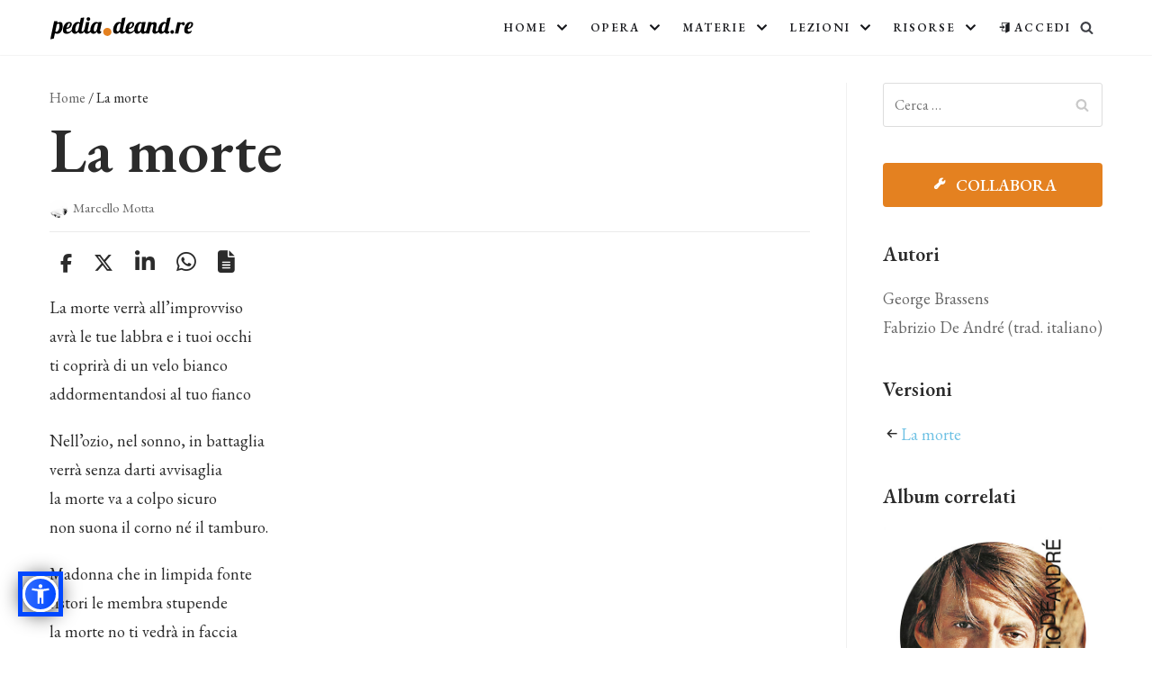

--- FILE ---
content_type: text/html; charset=UTF-8
request_url: https://pedia.deand.re/testi-canzoni/la-morte/
body_size: 29127
content:
<!DOCTYPE html>
<html lang="it-IT">

<head>
	<meta charset="UTF-8">
	<meta name="viewport" content="width=device-width, initial-scale=1, minimum-scale=1">
	<link rel="profile" href="https://gmpg.org/xfn/11">
		<meta name='robots' content='index, follow, max-image-preview:large, max-snippet:-1, max-video-preview:-1' />

	<!-- This site is optimized with the Yoast SEO plugin v19.12 - https://yoast.com/wordpress/plugins/seo/ -->
	<title>La morte &bull; Enciclopedia faberiana</title>
	<meta name="description" content="La morte. Album &quot;Volume 1&quot; (1967)" />
	<link rel="canonical" href="https://pedia.deand.re/testi-canzoni/la-morte/" />
	<meta property="og:locale" content="it_IT" />
	<meta property="og:type" content="article" />
	<meta property="og:title" content="La morte &bull; Enciclopedia faberiana" />
	<meta property="og:description" content="La morte. Album &quot;Volume 1&quot; (1967)" />
	<meta property="og:url" content="https://pedia.deand.re/testi-canzoni/la-morte/" />
	<meta property="og:site_name" content="Enciclopedia faberiana" />
	<meta property="article:publisher" content="https://www.facebook.com/groups/enciclopedia.faberiana/" />
	<meta property="article:modified_time" content="2024-02-06T13:35:01+00:00" />
	<meta property="og:image" content="https://pedia.deand.re/1.0/wp-content/uploads/2020/04/default-thumb.jpg" />
	<meta property="og:image:width" content="1200" />
	<meta property="og:image:height" content="630" />
	<meta property="og:image:type" content="image/jpeg" />
	<meta name="twitter:card" content="summary_large_image" />
	<meta name="twitter:label1" content="Tempo di lettura stimato" />
	<meta name="twitter:data1" content="1 minuto" />
	<script type="application/ld+json" class="yoast-schema-graph">{"@context":"https://schema.org","@graph":[{"@type":"WebPage","@id":"https://pedia.deand.re/testi-canzoni/la-morte/","url":"https://pedia.deand.re/testi-canzoni/la-morte/","name":"La morte &bull; Enciclopedia faberiana","isPartOf":{"@id":"https://pedia.deand.re/#website"},"datePublished":"2020-04-28T12:26:32+00:00","dateModified":"2024-02-06T13:35:01+00:00","description":"La morte. Album \"Volume 1\" (1967)","breadcrumb":{"@id":"https://pedia.deand.re/testi-canzoni/la-morte/#breadcrumb"},"inLanguage":"it-IT","potentialAction":[{"@type":"ReadAction","target":["https://pedia.deand.re/testi-canzoni/la-morte/"]}]},{"@type":"BreadcrumbList","@id":"https://pedia.deand.re/testi-canzoni/la-morte/#breadcrumb","itemListElement":[{"@type":"ListItem","position":1,"name":"Home","item":"https://pedia.deand.re/"},{"@type":"ListItem","position":2,"name":"La morte"}]},{"@type":"WebSite","@id":"https://pedia.deand.re/#website","url":"https://pedia.deand.re/","name":"Enciclopedia faberiana","description":"pedia.deand.re","publisher":{"@id":"https://pedia.deand.re/#organization"},"potentialAction":[{"@type":"SearchAction","target":{"@type":"EntryPoint","urlTemplate":"https://pedia.deand.re/?s={search_term_string}"},"query-input":"required name=search_term_string"}],"inLanguage":"it-IT"},{"@type":"Organization","@id":"https://pedia.deand.re/#organization","name":"Enciclopedia faberiana","url":"https://pedia.deand.re/","logo":{"@type":"ImageObject","inLanguage":"it-IT","@id":"https://pedia.deand.re/#/schema/logo/image/","url":"https://pedia.deand.re/1.0/wp-content/uploads/2020/04/logo-1.png","contentUrl":"https://pedia.deand.re/1.0/wp-content/uploads/2020/04/logo-1.png","width":500,"height":79,"caption":"Enciclopedia faberiana"},"image":{"@id":"https://pedia.deand.re/#/schema/logo/image/"},"sameAs":["https://www.facebook.com/groups/enciclopedia.faberiana/"]}]}</script>
	<!-- / Yoast SEO plugin. -->


<link rel='dns-prefetch' href='//code.jquery.com' />
<link rel='dns-prefetch' href='//www.google.com' />
<link rel='dns-prefetch' href='//use.fontawesome.com' />
<link rel='dns-prefetch' href='//fonts.googleapis.com' />
<link rel='dns-prefetch' href='//s.w.org' />
<link rel="alternate" type="application/rss+xml" title="Enciclopedia faberiana &raquo; Feed" href="https://pedia.deand.re/feed/" />
<link rel="alternate" type="application/rss+xml" title="Enciclopedia faberiana &raquo; Feed dei commenti" href="https://pedia.deand.re/comments/feed/" />
<script type="text/javascript">
window._wpemojiSettings = {"baseUrl":"https:\/\/s.w.org\/images\/core\/emoji\/13.1.0\/72x72\/","ext":".png","svgUrl":"https:\/\/s.w.org\/images\/core\/emoji\/13.1.0\/svg\/","svgExt":".svg","source":{"concatemoji":"https:\/\/pedia.deand.re\/1.0\/wp-includes\/js\/wp-emoji-release.min.js?ver=5.9.3"}};
/*! This file is auto-generated */
!function(e,a,t){var n,r,o,i=a.createElement("canvas"),p=i.getContext&&i.getContext("2d");function s(e,t){var a=String.fromCharCode;p.clearRect(0,0,i.width,i.height),p.fillText(a.apply(this,e),0,0);e=i.toDataURL();return p.clearRect(0,0,i.width,i.height),p.fillText(a.apply(this,t),0,0),e===i.toDataURL()}function c(e){var t=a.createElement("script");t.src=e,t.defer=t.type="text/javascript",a.getElementsByTagName("head")[0].appendChild(t)}for(o=Array("flag","emoji"),t.supports={everything:!0,everythingExceptFlag:!0},r=0;r<o.length;r++)t.supports[o[r]]=function(e){if(!p||!p.fillText)return!1;switch(p.textBaseline="top",p.font="600 32px Arial",e){case"flag":return s([127987,65039,8205,9895,65039],[127987,65039,8203,9895,65039])?!1:!s([55356,56826,55356,56819],[55356,56826,8203,55356,56819])&&!s([55356,57332,56128,56423,56128,56418,56128,56421,56128,56430,56128,56423,56128,56447],[55356,57332,8203,56128,56423,8203,56128,56418,8203,56128,56421,8203,56128,56430,8203,56128,56423,8203,56128,56447]);case"emoji":return!s([10084,65039,8205,55357,56613],[10084,65039,8203,55357,56613])}return!1}(o[r]),t.supports.everything=t.supports.everything&&t.supports[o[r]],"flag"!==o[r]&&(t.supports.everythingExceptFlag=t.supports.everythingExceptFlag&&t.supports[o[r]]);t.supports.everythingExceptFlag=t.supports.everythingExceptFlag&&!t.supports.flag,t.DOMReady=!1,t.readyCallback=function(){t.DOMReady=!0},t.supports.everything||(n=function(){t.readyCallback()},a.addEventListener?(a.addEventListener("DOMContentLoaded",n,!1),e.addEventListener("load",n,!1)):(e.attachEvent("onload",n),a.attachEvent("onreadystatechange",function(){"complete"===a.readyState&&t.readyCallback()})),(n=t.source||{}).concatemoji?c(n.concatemoji):n.wpemoji&&n.twemoji&&(c(n.twemoji),c(n.wpemoji)))}(window,document,window._wpemojiSettings);
</script>
<style type="text/css">
img.wp-smiley,
img.emoji {
	display: inline !important;
	border: none !important;
	box-shadow: none !important;
	height: 1em !important;
	width: 1em !important;
	margin: 0 0.07em !important;
	vertical-align: -0.1em !important;
	background: none !important;
	padding: 0 !important;
}
</style>
	<style id='cf-frontend-style-inline-css' type='text/css'>
@font-face {
	font-family: 'Better Saturday';
	font-weight: 400;
	font-display: auto;
	font-fallback: Serif;
	src: url('https://pedia.deand.re/1.0/wp-content/uploads/2023/05/Better-Saturday.woff2') format('woff2'),
		url('https://pedia.deand.re/1.0/wp-content/uploads/2023/05/Better-Saturday.woff') format('woff'),
		url('https://pedia.deand.re/1.0/wp-content/uploads/2023/05/Better-Saturday.ttf') format('truetype'),
		url('https://pedia.deand.re/1.0/wp-content/uploads/2023/05/Better-Saturday.eot?#iefix') format('embedded-opentype'),
		url('https://pedia.deand.re/1.0/wp-content/uploads/2023/05/Better-Saturday.otf') format('OpenType');
}
</style>
<link rel='stylesheet' id='icomoon-css'  href='https://pedia.deand.re/1.0/wp-content/plugins/menu-icons-icomoon/css/icomoon.css?ver=20140611' type='text/css' media='all' />
<link rel='stylesheet' id='dashicons-css'  href='https://pedia.deand.re/1.0/wp-includes/css/dashicons.min.css?ver=5.9.3' type='text/css' media='all' />
<link rel='stylesheet' id='menu-icon-font-awesome-css'  href='https://pedia.deand.re/1.0/wp-content/plugins/menu-icons/css/fontawesome/css/all.min.css?ver=5.15.4' type='text/css' media='all' />
<link rel='stylesheet' id='menu-icons-extra-css'  href='https://pedia.deand.re/1.0/wp-content/plugins/menu-icons/css/extra.min.css?ver=0.13.15' type='text/css' media='all' />
<link rel='stylesheet' id='hfe-widgets-style-css'  href='https://pedia.deand.re/1.0/wp-content/plugins/header-footer-elementor/inc/widgets-css/frontend.css?ver=1.6.47' type='text/css' media='all' />
<link rel='stylesheet' id='wp-block-library-css'  href='https://pedia.deand.re/1.0/wp-includes/css/dist/block-library/style.min.css?ver=5.9.3' type='text/css' media='all' />
<link rel='stylesheet' id='searchwpsearch-form-stylesadminframeworklayoutcss-css'  href='https://pedia.deand.re/1.0/wp-content/plugins/searchwp-live-ajax-search/assets/gutenberg/build/search-forms/./../../../styles/admin/framework/layout.css?ver=5.9.3' type='text/css' media='all' />
<link rel='stylesheet' id='searchwpsearch-form-stylesadminframeworkbuttonscss-css'  href='https://pedia.deand.re/1.0/wp-content/plugins/searchwp-live-ajax-search/assets/gutenberg/build/search-forms/./../../../styles/admin/framework/buttons.css?ver=5.9.3' type='text/css' media='all' />
<link rel='stylesheet' id='searchwpsearch-form-stylesadminframeworkstylecss-css'  href='https://pedia.deand.re/1.0/wp-content/plugins/searchwp-live-ajax-search/assets/gutenberg/build/search-forms/./../../../styles/admin/framework/style.css?ver=5.9.3' type='text/css' media='all' />
<link rel='stylesheet' id='searchwpsearch-form-stylesadminframeworkinputcss-css'  href='https://pedia.deand.re/1.0/wp-content/plugins/searchwp-live-ajax-search/assets/gutenberg/build/search-forms/./../../../styles/admin/framework/input.css?ver=5.9.3' type='text/css' media='all' />
<link rel='stylesheet' id='searchwpsearch-form-stylesadminframeworktoggle-switchcss-css'  href='https://pedia.deand.re/1.0/wp-content/plugins/searchwp-live-ajax-search/assets/gutenberg/build/search-forms/./../../../styles/admin/framework/toggle-switch.css?ver=5.9.3' type='text/css' media='all' />
<link rel='stylesheet' id='searchwpsearch-form-stylesadminsearch-formscss-css'  href='https://pedia.deand.re/1.0/wp-content/plugins/searchwp-live-ajax-search/assets/gutenberg/build/search-forms/./../../../styles/admin/search-forms.css?ver=5.9.3' type='text/css' media='all' />
<link rel='stylesheet' id='searchwpsearch-form-indexcss-css'  href='https://pedia.deand.re/1.0/wp-content/plugins/searchwp-live-ajax-search/assets/gutenberg/build/search-forms/./index.css?ver=5.9.3' type='text/css' media='all' />
<style id='global-styles-inline-css' type='text/css'>
body{--wp--preset--color--black: #000000;--wp--preset--color--cyan-bluish-gray: #abb8c3;--wp--preset--color--white: #ffffff;--wp--preset--color--pale-pink: #f78da7;--wp--preset--color--vivid-red: #cf2e2e;--wp--preset--color--luminous-vivid-orange: #ff6900;--wp--preset--color--luminous-vivid-amber: #fcb900;--wp--preset--color--light-green-cyan: #7bdcb5;--wp--preset--color--vivid-green-cyan: #00d084;--wp--preset--color--pale-cyan-blue: #8ed1fc;--wp--preset--color--vivid-cyan-blue: #0693e3;--wp--preset--color--vivid-purple: #9b51e0;--wp--preset--color--neve-button-color: #0366d6;--wp--preset--color--neve-link-color: #6ec1e4;--wp--preset--color--neve-text-color: #2b2b2b;--wp--preset--gradient--vivid-cyan-blue-to-vivid-purple: linear-gradient(135deg,rgba(6,147,227,1) 0%,rgb(155,81,224) 100%);--wp--preset--gradient--light-green-cyan-to-vivid-green-cyan: linear-gradient(135deg,rgb(122,220,180) 0%,rgb(0,208,130) 100%);--wp--preset--gradient--luminous-vivid-amber-to-luminous-vivid-orange: linear-gradient(135deg,rgba(252,185,0,1) 0%,rgba(255,105,0,1) 100%);--wp--preset--gradient--luminous-vivid-orange-to-vivid-red: linear-gradient(135deg,rgba(255,105,0,1) 0%,rgb(207,46,46) 100%);--wp--preset--gradient--very-light-gray-to-cyan-bluish-gray: linear-gradient(135deg,rgb(238,238,238) 0%,rgb(169,184,195) 100%);--wp--preset--gradient--cool-to-warm-spectrum: linear-gradient(135deg,rgb(74,234,220) 0%,rgb(151,120,209) 20%,rgb(207,42,186) 40%,rgb(238,44,130) 60%,rgb(251,105,98) 80%,rgb(254,248,76) 100%);--wp--preset--gradient--blush-light-purple: linear-gradient(135deg,rgb(255,206,236) 0%,rgb(152,150,240) 100%);--wp--preset--gradient--blush-bordeaux: linear-gradient(135deg,rgb(254,205,165) 0%,rgb(254,45,45) 50%,rgb(107,0,62) 100%);--wp--preset--gradient--luminous-dusk: linear-gradient(135deg,rgb(255,203,112) 0%,rgb(199,81,192) 50%,rgb(65,88,208) 100%);--wp--preset--gradient--pale-ocean: linear-gradient(135deg,rgb(255,245,203) 0%,rgb(182,227,212) 50%,rgb(51,167,181) 100%);--wp--preset--gradient--electric-grass: linear-gradient(135deg,rgb(202,248,128) 0%,rgb(113,206,126) 100%);--wp--preset--gradient--midnight: linear-gradient(135deg,rgb(2,3,129) 0%,rgb(40,116,252) 100%);--wp--preset--duotone--dark-grayscale: url('#wp-duotone-dark-grayscale');--wp--preset--duotone--grayscale: url('#wp-duotone-grayscale');--wp--preset--duotone--purple-yellow: url('#wp-duotone-purple-yellow');--wp--preset--duotone--blue-red: url('#wp-duotone-blue-red');--wp--preset--duotone--midnight: url('#wp-duotone-midnight');--wp--preset--duotone--magenta-yellow: url('#wp-duotone-magenta-yellow');--wp--preset--duotone--purple-green: url('#wp-duotone-purple-green');--wp--preset--duotone--blue-orange: url('#wp-duotone-blue-orange');--wp--preset--font-size--small: 13px;--wp--preset--font-size--medium: 20px;--wp--preset--font-size--large: 36px;--wp--preset--font-size--x-large: 42px;}.has-black-color{color: var(--wp--preset--color--black) !important;}.has-cyan-bluish-gray-color{color: var(--wp--preset--color--cyan-bluish-gray) !important;}.has-white-color{color: var(--wp--preset--color--white) !important;}.has-pale-pink-color{color: var(--wp--preset--color--pale-pink) !important;}.has-vivid-red-color{color: var(--wp--preset--color--vivid-red) !important;}.has-luminous-vivid-orange-color{color: var(--wp--preset--color--luminous-vivid-orange) !important;}.has-luminous-vivid-amber-color{color: var(--wp--preset--color--luminous-vivid-amber) !important;}.has-light-green-cyan-color{color: var(--wp--preset--color--light-green-cyan) !important;}.has-vivid-green-cyan-color{color: var(--wp--preset--color--vivid-green-cyan) !important;}.has-pale-cyan-blue-color{color: var(--wp--preset--color--pale-cyan-blue) !important;}.has-vivid-cyan-blue-color{color: var(--wp--preset--color--vivid-cyan-blue) !important;}.has-vivid-purple-color{color: var(--wp--preset--color--vivid-purple) !important;}.has-black-background-color{background-color: var(--wp--preset--color--black) !important;}.has-cyan-bluish-gray-background-color{background-color: var(--wp--preset--color--cyan-bluish-gray) !important;}.has-white-background-color{background-color: var(--wp--preset--color--white) !important;}.has-pale-pink-background-color{background-color: var(--wp--preset--color--pale-pink) !important;}.has-vivid-red-background-color{background-color: var(--wp--preset--color--vivid-red) !important;}.has-luminous-vivid-orange-background-color{background-color: var(--wp--preset--color--luminous-vivid-orange) !important;}.has-luminous-vivid-amber-background-color{background-color: var(--wp--preset--color--luminous-vivid-amber) !important;}.has-light-green-cyan-background-color{background-color: var(--wp--preset--color--light-green-cyan) !important;}.has-vivid-green-cyan-background-color{background-color: var(--wp--preset--color--vivid-green-cyan) !important;}.has-pale-cyan-blue-background-color{background-color: var(--wp--preset--color--pale-cyan-blue) !important;}.has-vivid-cyan-blue-background-color{background-color: var(--wp--preset--color--vivid-cyan-blue) !important;}.has-vivid-purple-background-color{background-color: var(--wp--preset--color--vivid-purple) !important;}.has-black-border-color{border-color: var(--wp--preset--color--black) !important;}.has-cyan-bluish-gray-border-color{border-color: var(--wp--preset--color--cyan-bluish-gray) !important;}.has-white-border-color{border-color: var(--wp--preset--color--white) !important;}.has-pale-pink-border-color{border-color: var(--wp--preset--color--pale-pink) !important;}.has-vivid-red-border-color{border-color: var(--wp--preset--color--vivid-red) !important;}.has-luminous-vivid-orange-border-color{border-color: var(--wp--preset--color--luminous-vivid-orange) !important;}.has-luminous-vivid-amber-border-color{border-color: var(--wp--preset--color--luminous-vivid-amber) !important;}.has-light-green-cyan-border-color{border-color: var(--wp--preset--color--light-green-cyan) !important;}.has-vivid-green-cyan-border-color{border-color: var(--wp--preset--color--vivid-green-cyan) !important;}.has-pale-cyan-blue-border-color{border-color: var(--wp--preset--color--pale-cyan-blue) !important;}.has-vivid-cyan-blue-border-color{border-color: var(--wp--preset--color--vivid-cyan-blue) !important;}.has-vivid-purple-border-color{border-color: var(--wp--preset--color--vivid-purple) !important;}.has-vivid-cyan-blue-to-vivid-purple-gradient-background{background: var(--wp--preset--gradient--vivid-cyan-blue-to-vivid-purple) !important;}.has-light-green-cyan-to-vivid-green-cyan-gradient-background{background: var(--wp--preset--gradient--light-green-cyan-to-vivid-green-cyan) !important;}.has-luminous-vivid-amber-to-luminous-vivid-orange-gradient-background{background: var(--wp--preset--gradient--luminous-vivid-amber-to-luminous-vivid-orange) !important;}.has-luminous-vivid-orange-to-vivid-red-gradient-background{background: var(--wp--preset--gradient--luminous-vivid-orange-to-vivid-red) !important;}.has-very-light-gray-to-cyan-bluish-gray-gradient-background{background: var(--wp--preset--gradient--very-light-gray-to-cyan-bluish-gray) !important;}.has-cool-to-warm-spectrum-gradient-background{background: var(--wp--preset--gradient--cool-to-warm-spectrum) !important;}.has-blush-light-purple-gradient-background{background: var(--wp--preset--gradient--blush-light-purple) !important;}.has-blush-bordeaux-gradient-background{background: var(--wp--preset--gradient--blush-bordeaux) !important;}.has-luminous-dusk-gradient-background{background: var(--wp--preset--gradient--luminous-dusk) !important;}.has-pale-ocean-gradient-background{background: var(--wp--preset--gradient--pale-ocean) !important;}.has-electric-grass-gradient-background{background: var(--wp--preset--gradient--electric-grass) !important;}.has-midnight-gradient-background{background: var(--wp--preset--gradient--midnight) !important;}.has-small-font-size{font-size: var(--wp--preset--font-size--small) !important;}.has-medium-font-size{font-size: var(--wp--preset--font-size--medium) !important;}.has-large-font-size{font-size: var(--wp--preset--font-size--large) !important;}.has-x-large-font-size{font-size: var(--wp--preset--font-size--x-large) !important;}
</style>
<link rel='stylesheet' id='contact-form-7-css'  href='https://pedia.deand.re/1.0/wp-content/plugins/contact-form-7/includes/css/styles.css?ver=5.3.2' type='text/css' media='all' />
<link rel='stylesheet' id='dedo-css-css'  href='https://pedia.deand.re/1.0/wp-content/plugins/delightful-downloads/assets/css/delightful-downloads.min.css?ver=1.6.6' type='text/css' media='all' />
<link rel='stylesheet' id='h5vp-style-css'  href='https://pedia.deand.re/1.0/wp-content/plugins/html5-video-player/css/player-style.css?ver=3.5.10' type='text/css' media='all' />
<link rel='stylesheet' id='mm-fancybox3-gallery-style-css'  href='https://pedia.deand.re/1.0/wp-content/plugins/mm-fancybox3-gallery/css/style.css?ver=5.9.3' type='text/css' media='all' />
<link rel='stylesheet' id='mm-fancybox3-gallery-style-fancybox-css'  href='https://pedia.deand.re/1.0/wp-content/plugins/mm-fancybox3-gallery/css/jquery.fancybox.css?ver=5.9.3' type='text/css' media='all' />
<link rel='stylesheet' id='to-top-css'  href='https://pedia.deand.re/1.0/wp-content/plugins/to-top/public/css/to-top-public.css?ver=2.5.5' type='text/css' media='all' />
<link rel='stylesheet' id='UserAccessManagerLoginForm-css'  href='https://pedia.deand.re/1.0/wp-content/plugins/user-access-manager/assets/css/uamLoginForm.css?ver=2.1.12' type='text/css' media='screen' />
<link rel='stylesheet' id='ppress-frontend-css'  href='https://pedia.deand.re/1.0/wp-content/plugins/wp-user-avatar/assets/css/frontend.min.css?ver=3.2.3' type='text/css' media='all' />
<link rel='stylesheet' id='ppress-flatpickr-css'  href='https://pedia.deand.re/1.0/wp-content/plugins/wp-user-avatar/assets/flatpickr/flatpickr.min.css?ver=3.2.3' type='text/css' media='all' />
<link rel='stylesheet' id='ppress-select2-css'  href='https://pedia.deand.re/1.0/wp-content/plugins/wp-user-avatar/assets/select2/select2.min.css?ver=5.9.3' type='text/css' media='all' />
<link rel='stylesheet' id='awpa-wp-post-author-style-css'  href='https://pedia.deand.re/1.0/wp-content/plugins/wp-post-author//assets/css/awpa-frontend-style.css?ver=5.9.3' type='text/css' media='all' />
<link rel='stylesheet' id='audioigniter-css'  href='https://pedia.deand.re/1.0/wp-content/plugins/audioigniter/player/build/style.css?ver=1.6.1' type='text/css' media='all' />
<link rel='stylesheet' id='hfe-style-css'  href='https://pedia.deand.re/1.0/wp-content/plugins/header-footer-elementor/assets/css/header-footer-elementor.css?ver=1.6.47' type='text/css' media='all' />
<link rel='stylesheet' id='elementor-icons-css'  href='https://pedia.deand.re/1.0/wp-content/plugins/elementor/assets/lib/eicons/css/elementor-icons.min.css?ver=5.21.0' type='text/css' media='all' />
<link rel='stylesheet' id='elementor-frontend-css'  href='https://pedia.deand.re/1.0/wp-content/plugins/elementor/assets/css/frontend.min.css?ver=3.15.3' type='text/css' media='all' />
<link rel='stylesheet' id='swiper-css'  href='https://pedia.deand.re/1.0/wp-content/plugins/elementor/assets/lib/swiper/css/swiper.min.css?ver=5.3.6' type='text/css' media='all' />
<link rel='stylesheet' id='elementor-post-24-css'  href='https://pedia.deand.re/1.0/wp-content/uploads/elementor/css/post-24.css?ver=1735299055' type='text/css' media='all' />
<link rel='stylesheet' id='elementor-global-css'  href='https://pedia.deand.re/1.0/wp-content/uploads/elementor/css/global.css?ver=1735299056' type='text/css' media='all' />
<link rel='stylesheet' id='neve-style-css'  href='https://pedia.deand.re/1.0/wp-content/themes/neve/style.min.css?ver=2.6.2' type='text/css' media='all' />
<style id='neve-style-inline-css' type='text/css'>
body, .site-title{font-size:16px;line-height:1.6em;letter-spacing:0px;}body, .site-title{font-family:"EB Garamond";font-weight:400;text-transform:none;}h1:not(.site-title), .single h1.entry-title{font-size:35px;}h1:not(.site-title), .single h1.entry-title{font-weight:600;}h1:not(.site-title), .single h1.entry-title{text-transform:none;}h1:not(.site-title), .single h1.entry-title{letter-spacing:0px;}h1:not(.site-title), .single h1.entry-title{line-height:1.2em;}h2{font-size:30px;}h2{font-weight:600;}h2{text-transform:none;}h2{letter-spacing:0px;}h2{line-height:1.6em;}h3{font-size:20px;}h3{font-weight:600;}h3{text-transform:none;}h3{letter-spacing:0px;}h3{line-height:1.6em;}h4{font-size:18px;}h4{font-weight:600;}h4{text-transform:none;}h4{letter-spacing:0px;}h4{line-height:1.6em;}h5{font-size:16px;}h5{font-weight:600;}h5{text-transform:none;}h5{letter-spacing:0px;}h5{line-height:1.6em;}h6{font-size:14px;}h6{font-weight:600;}h6{text-transform:none;}h6{letter-spacing:0px;}h6{line-height:1.6em;}h1, .single h1.entry-title, h2, h3, h4, h5, h6{font-family:"EB Garamond";}.container{max-width:700px;}a{color:#6ec1e4;}.nv-loader{border-color:#6ec1e4;}a:hover, a:focus{color:#000000;}body, .entry-title a, .entry-title a:hover, .entry-title a:focus{color:#2b2b2b;}.has-white-background-color{background-color:#ffffff!important;}.has-white-color{color:#ffffff!important;}.has-black-background-color{background-color:#000000!important;}.has-black-color{color:#000000!important;}.has-neve-button-color-background-color{background-color:#0366d6!important;}.has-neve-button-color-color{color:#0366d6!important;}.has-neve-link-color-background-color{background-color:#6ec1e4!important;}.has-neve-link-color-color{color:#6ec1e4!important;}.has-neve-link-hover-color-background-color{background-color:#000000!important;}.has-neve-link-hover-color-color{color:#000000!important;}.has-neve-text-color-background-color{background-color:#2b2b2b!important;}.has-neve-text-color-color{color:#2b2b2b!important;}.nv-tags-list a{color:#fcaf3b;}.nv-tags-list a{border-color:#fcaf3b;} .button.button-primary, button, input[type=button], .btn, input[type="submit"], /* Buttons in navigation */ ul[id^="nv-primary-navigation"] li.button.button-primary > a, .menu li.button.button-primary > a{background-color:#fcaf3b;} .button.button-primary, button, input[type=button], .btn, input[type="submit"], /* Buttons in navigation */ ul[id^="nv-primary-navigation"] li.button.button-primary > a, .menu li.button.button-primary > a{color:#000000;}.nv-tags-list a:hover{border-color:#000000;} .button.button-primary:hover, .nv-tags-list a:hover, ul[id^="nv-primary-navigation"] li.button.button-primary > a:hover, .menu li.button.button-primary > a:hover{background-color:#000000;} .button.button-primary:hover, .nv-tags-list a:hover, ul[id^="nv-primary-navigation"] li.button.button-primary > a:hover, .menu li.button.button-primary > a:hover{color:#fcaf3b;}.button.button-primary, button, input[type=button], .btn, input[type="submit"]:not(.search-submit), /* Buttons in navigation */ ul[id^="nv-primary-navigation"] li.button.button-primary > a, .menu li.button.button-primary > a{border-top-left-radius:0px;border-top-right-radius:0px;border-bottom-right-radius:0px;border-bottom-left-radius:0px;}.button.button-primary, button, input[type=button], .btn, input[type="submit"]:not(.search-submit), /* Buttons in navigation */ ul[id^="nv-primary-navigation"] li.button.button-primary > a, .menu li.button.button-primary > a{border:1px solid;border-style:solid;border-top-width:1px;border-right-width:1px;border-bottom-width:1px;border-left-width:1px;}.button.button-secondary, #comments input[type="submit"], .cart-off-canvas .button.nv-close-cart-sidebar{background-color:#2b2b2b;}.button.button-secondary:hover, #comments input[type="submit"]:hover, .cart-off-canvas .button.nv-close-cart-sidebar:hover{background-color:#ffffff;} .button.button-secondary, #comments input[type="submit"], .cart-off-canvas .button.nv-close-cart-sidebar{color:#ffffff;}.button.button-secondary, #comments input[type="submit"], .cart-off-canvas .button.nv-close-cart-sidebar{border-color:#ffffff;} .button.button-secondary:hover, #comments input[type="submit"]:hover{color:#2b2b2b;}.button.button-secondary:hover, #comments input[type="submit"]:hover{border-color:#2b2b2b;}.button.button-secondary, #comments input[type="submit"]{border-top-left-radius:0px;border-top-right-radius:0px;border-bottom-right-radius:0px;border-bottom-left-radius:0px;}.button.button-secondary, #comments input[type="submit"]{border:1px solid;border-style:solid;border-top-width:1px;border-right-width:1px;border-bottom-width:1px;border-left-width:1px;}@media(min-width: 576px){body, .site-title{font-size:16px;line-height:1.6em;letter-spacing:0px;}h1:not(.site-title), .single h1.entry-title{font-size:55px;}h1:not(.site-title), .single h1.entry-title{letter-spacing:0px;}h1:not(.site-title), .single h1.entry-title{line-height:1.6em;}h2{font-size:35px;}h2{letter-spacing:0px;}h2{line-height:1.6em;}h3{font-size:25px;}h3{letter-spacing:0px;}h3{line-height:1.6em;}h4{font-size:18px;}h4{letter-spacing:0px;}h4{line-height:1.6em;}h5{font-size:16px;}h5{letter-spacing:0px;}h5{line-height:1.6em;}h6{font-size:14px;}h6{letter-spacing:0px;}h6{line-height:1.6em;}.container{max-width:800px;}}@media(min-width: 960px){body, .site-title{font-size:18px;line-height:1.8em;letter-spacing:0px;}h1:not(.site-title), .single h1.entry-title{font-size:70px;}h1:not(.site-title), .single h1.entry-title{letter-spacing:0px;}h1:not(.site-title), .single h1.entry-title{line-height:1.2em;}h2{font-size:50px;}h2{letter-spacing:0px;}h2{line-height:1.2em;}h3{font-size:25px;}h3{letter-spacing:0px;}h3{line-height:1.2em;}h4{font-size:18px;}h4{letter-spacing:0px;}h4{line-height:1.6em;}h5{font-size:16px;}h5{letter-spacing:0px;}h5{line-height:1.6em;}h6{font-size:14px;}h6{letter-spacing:0px;}h6{line-height:1.6em;}.container{max-width:1200px;}body:not(.single):not(.archive):not(.blog):not(.search) .neve-main > .container .col{max-width:75%;}body:not(.single):not(.archive):not(.blog):not(.search) .nv-sidebar-wrap{max-width:25%;}.neve-main > .archive-container .nv-index-posts.col{max-width:75%;}.neve-main > .archive-container .nv-sidebar-wrap{max-width:25%;}.neve-main > .single-post-container .nv-single-post-wrap.col{max-width:75%;}.neve-main > .single-post-container .nv-sidebar-wrap{max-width:25%;}.caret-wrap{border-color:transparent;}}.hfg_header .header-main-inner,.hfg_header .header-main-inner.dark-mode,.hfg_header .header-main-inner.light-mode { } .hfg_header .header-menu-sidebar .header-menu-sidebar-bg,.hfg_header .header-menu-sidebar .header-menu-sidebar-bg.dark-mode,.hfg_header .header-menu-sidebar .header-menu-sidebar-bg.light-mode { } @media (max-width: 576px) { .builder-item--logo .site-logo img { max-width: 120px; } .builder-item--logo .site-logo { padding-top: 10px; padding-right: 0px; padding-bottom: 10px; padding-left: 0px; } .builder-item--logo { margin-top: 0px; margin-right: 0px; margin-bottom: 0px; margin-left: 0px; } .builder-item--nav-icon .navbar-toggle { padding-top: 10px; padding-right: 15px; padding-bottom: 10px; padding-left: 15px; } .builder-item--nav-icon { margin-top: 0px; margin-right: 0px; margin-bottom: 0px; margin-left: 0px; } .builder-item--primary-menu li > a { font-size: 1em; line-height: 1.6em; letter-spacing: 0px; } .builder-item--primary-menu li > a svg { height: 1em; width: 1em; } .builder-item--primary-menu { padding-top: 0px; padding-right: 0px; padding-bottom: 0px; padding-left: 0px; margin-top: 0px; margin-right: 0px; margin-bottom: 0px; margin-left: 0px; } .builder-item--header_search_responsive { padding-top: 0px; padding-right: 10px; padding-bottom: 0px; padding-left: 10px; margin-top: 0px; margin-right: 0px; margin-bottom: 0px; margin-left: 0px; } .builder-item--footer-one-widgets { padding-top: 0px; padding-right: 0px; padding-bottom: 0px; padding-left: 0px; margin-top: 0px; margin-right: 0px; margin-bottom: 0px; margin-left: 0px; } .builder-item--footer-menu li > a { font-size: 1em; line-height: 1.6em; letter-spacing: 0px; } .builder-item--footer-menu li > a svg { height: 1em; width: 1em; } .builder-item--footer-menu { padding-top: 0px; padding-right: 0px; padding-bottom: 0px; padding-left: 0px; margin-top: 0px; margin-right: 0px; margin-bottom: 0px; margin-left: 0px; } } @media (min-width: 576px) { .builder-item--logo .site-logo img { max-width: 120px; } .builder-item--logo .site-logo { padding-top: 10px; padding-right: 0px; padding-bottom: 10px; padding-left: 0px; } .builder-item--logo { margin-top: 0px; margin-right: 0px; margin-bottom: 0px; margin-left: 0px; } .builder-item--nav-icon .navbar-toggle { padding-top: 10px; padding-right: 15px; padding-bottom: 10px; padding-left: 15px; } .builder-item--nav-icon { margin-top: 0px; margin-right: 0px; margin-bottom: 0px; margin-left: 0px; } .builder-item--primary-menu li > a { font-size: 1em; line-height: 1.6em; letter-spacing: 0px; } .builder-item--primary-menu li > a svg { height: 1em; width: 1em; } .builder-item--primary-menu { padding-top: 0px; padding-right: 0px; padding-bottom: 0px; padding-left: 0px; margin-top: 0px; margin-right: 0px; margin-bottom: 0px; margin-left: 0px; } .builder-item--header_search_responsive { padding-top: 0px; padding-right: 10px; padding-bottom: 0px; padding-left: 10px; margin-top: 0px; margin-right: 0px; margin-bottom: 0px; margin-left: 0px; } .builder-item--footer-one-widgets { padding-top: 0px; padding-right: 0px; padding-bottom: 0px; padding-left: 0px; margin-top: 0px; margin-right: 0px; margin-bottom: 0px; margin-left: 0px; } .builder-item--footer-menu li > a { font-size: 1em; line-height: 1.6em; letter-spacing: 0px; } .builder-item--footer-menu li > a svg { height: 1em; width: 1em; } .builder-item--footer-menu { padding-top: 0px; padding-right: 0px; padding-bottom: 0px; padding-left: 0px; margin-top: 0px; margin-right: 0px; margin-bottom: 0px; margin-left: 0px; } } @media (min-width: 961px) { .builder-item--logo .site-logo img { max-width: 160px; } .builder-item--logo .site-logo { padding-top: 10px; padding-right: 0px; padding-bottom: 8px; padding-left: 0px; } .builder-item--logo { margin-top: 0px; margin-right: 0px; margin-bottom: 0px; margin-left: 0px; } .builder-item--nav-icon .navbar-toggle { padding-top: 10px; padding-right: 15px; padding-bottom: 10px; padding-left: 15px; } .builder-item--nav-icon { margin-top: 0px; margin-right: 0px; margin-bottom: 0px; margin-left: 0px; } .builder-item--primary-menu li > a { font-size: 13px; line-height: 1.6em; letter-spacing: 2px; } .builder-item--primary-menu li > a svg { height: 13px; width: 13px; } .builder-item--primary-menu { padding-top: 0px; padding-right: 0px; padding-bottom: 0px; padding-left: 0px; margin-top: 0px; margin-right: 0px; margin-bottom: 0px; margin-left: 0px; } .builder-item--header_search_responsive { padding-top: 0px; padding-right: 10px; padding-bottom: 0px; padding-left: 10px; margin-top: 0px; margin-right: 0px; margin-bottom: 0px; margin-left: 0px; } .builder-item--footer-one-widgets { padding-top: 8px; padding-right: 0px; padding-bottom: 8px; padding-left: 0px; margin-top: 0px; margin-right: 0px; margin-bottom: 0px; margin-left: 0px; } .builder-item--footer-menu li > a { font-size: 1em; line-height: 1.6em; letter-spacing: 0px; } .builder-item--footer-menu li > a svg { height: 1em; width: 1em; } .builder-item--footer-menu { padding-top: 020px; padding-right: 0px; padding-bottom: 0px; padding-left: 0px; margin-top: 0px; margin-right: 0px; margin-bottom: 0px; margin-left: 0px; } } .builder-item--logo .site-logo .brand .nv-title-tagline-wrap { color: #000000; } .builder-item--primary-menu .nav-menu-primary > .primary-menu-ul li:not(.woocommerce-mini-cart-item) > a { color: #18191d; } .builder-item--primary-menu .nav-menu-primary > .primary-menu-ul li > .amp-caret-wrap svg { fill: #18191d; } .builder-item--primary-menu .nav-menu-primary > .primary-menu-ul li:not(.woocommerce-mini-cart-item) > a:after { background-color: #18191d; } .builder-item--primary-menu .nav-menu-primary > .primary-menu-ul li:not(.woocommerce-mini-cart-item):hover > a { color: #18191d; } .builder-item--primary-menu .nav-menu-primary > .primary-menu-ul li:hover > .amp-caret-wrap svg { fill: #18191d; } .builder-item--primary-menu .nav-menu-primary > .primary-menu-ul li.current-menu-item > a { color: #18191d; } .builder-item--primary-menu .nav-menu-primary > .primary-menu-ul li.current-menu-item > .amp-caret-wrap svg { fill: #18191d; } @media (min-width: 961px) { .header--row .hfg-item-right .builder-item--primary-menu .primary-menu-ul > li:not(:first-child) { margin-left: 20px; } .header--row .hfg-item-center .builder-item--primary-menu .primary-menu-ul > li:not(:last-child), .header--row .hfg-item-left .builder-item--primary-menu .primary-menu-ul > li:not(:last-child) { margin-right: 20px; } .builder-item--primary-menu .style-full-height .primary-menu-ul > li:not(.menu-item-nav-search):not(.menu-item-nav-cart) > a:after { left: -10px; right: -10px; } .builder-item--primary-menu .style-full-height .primary-menu-ul:not(#nv-primary-navigation-sidebar) > li:not(.menu-item-nav-search):not(.menu-item-nav-cart):hover > a:after { width: calc(100% + 20px) !important;; } } .builder-item--primary-menu .primary-menu-ul > li > a { height: 25px; } .builder-item--primary-menu li > a { font-weight: 600; text-transform: uppercase; } .builder-item--header_search_responsive .nv-search > svg { width: 15px; height: 15px; } .footer-top-inner,.footer-top-inner.dark-mode,.footer-top-inner.light-mode { } .footer-bottom-inner,.footer-bottom-inner.dark-mode,.footer-bottom-inner.light-mode { background-color: #ffffff; } .nav-menu-footer #footer-menu > li > a { color: #444444; } .nav-menu-footer:not(.style-full-height) #footer-menu > li:hover > a { color: #4d9dcb; } #footer-menu > li > a:after { background-color: #4d9dcb; } .hfg-item-right .builder-item--footer-menu .footer-menu > li:not(:first-child) { margin-left: 24px; } .hfg-item-center .builder-item--footer-menu .footer-menu li:not(:last-child), .hfg-item-left .builder-item--footer-menu .footer-menu > li:not(:last-child) { margin-right: 24px; } .builder-item--footer-menu .style-full-height .footer-menu > li > a:after { left: -12px !important; right: -12px !important; } .builder-item--footer-menu .style-full-height .footer-menu > li:hover > a:after { width: calc(100% + 24px) !important;; } .builder-item--footer-menu .footer-menu > li > a { height: 20px; } .builder-item--footer-menu li > a { font-family: EB Garamond; font-weight: 400; text-transform: none; } 
</style>
<link rel='stylesheet' id='slick-css-css'  href='https://pedia.deand.re/1.0/wp-content/themes/neve/inc/slick/slick.css?ver=5.9.3' type='text/css' media='all' />
<link rel='stylesheet' id='slick-theme-css'  href='https://pedia.deand.re/1.0/wp-content/themes/neve/inc/slick/slick-theme.css?ver=5.9.3' type='text/css' media='all' />
<link rel='stylesheet' id='elementor-icons-ekiticons-css'  href='https://pedia.deand.re/1.0/wp-content/plugins/elementskit-lite/modules/elementskit-icon-pack/assets/css/ekiticons.css?ver=2.5.5' type='text/css' media='all' />
<link rel='stylesheet' id='searchwp-forms-css'  href='https://pedia.deand.re/1.0/wp-content/plugins/searchwp-live-ajax-search/assets/styles/frontend/search-forms.css?ver=1.8.5' type='text/css' media='all' />
<link rel='stylesheet' id='searchwp-live-search-css'  href='https://pedia.deand.re/1.0/wp-content/plugins/searchwp-live-ajax-search/assets/styles/style.css?ver=1.8.5' type='text/css' media='all' />
<style id='searchwp-live-search-inline-css' type='text/css'>
.searchwp-live-search-result .searchwp-live-search-result--title a {
  font-size: 16px;
}
.searchwp-live-search-result .searchwp-live-search-result--price {
  font-size: 14px;
}
.searchwp-live-search-result .searchwp-live-search-result--add-to-cart .button {
  font-size: 14px;
}

</style>
<link rel='stylesheet' id='font-awesome-official-css'  href='https://use.fontawesome.com/releases/v6.2.0/css/all.css' type='text/css' media='all' integrity="sha384-SOnAn/m2fVJCwnbEYgD4xzrPtvsXdElhOVvR8ND1YjB5nhGNwwf7nBQlhfAwHAZC" crossorigin="anonymous" />
<link rel='stylesheet' id='hfe-icons-list-css'  href='https://pedia.deand.re/1.0/wp-content/plugins/elementor/assets/css/widget-icon-list.min.css?ver=3.24.3' type='text/css' media='all' />
<link rel='stylesheet' id='hfe-social-icons-css'  href='https://pedia.deand.re/1.0/wp-content/plugins/elementor/assets/css/widget-social-icons.min.css?ver=3.24.0' type='text/css' media='all' />
<link rel='stylesheet' id='hfe-social-share-icons-brands-css'  href='https://pedia.deand.re/1.0/wp-content/plugins/elementor/assets/lib/font-awesome/css/brands.css?ver=5.15.3' type='text/css' media='all' />
<link rel='stylesheet' id='hfe-social-share-icons-fontawesome-css'  href='https://pedia.deand.re/1.0/wp-content/plugins/elementor/assets/lib/font-awesome/css/fontawesome.css?ver=5.15.3' type='text/css' media='all' />
<link rel='stylesheet' id='hfe-nav-menu-icons-css'  href='https://pedia.deand.re/1.0/wp-content/plugins/elementor/assets/lib/font-awesome/css/solid.css?ver=5.15.3' type='text/css' media='all' />
<link rel='stylesheet' id='ekit-widget-styles-css'  href='https://pedia.deand.re/1.0/wp-content/plugins/elementskit-lite/widgets/init/assets/css/widget-styles.css?ver=2.5.5' type='text/css' media='all' />
<link rel='stylesheet' id='ekit-responsive-css'  href='https://pedia.deand.re/1.0/wp-content/plugins/elementskit-lite/widgets/init/assets/css/responsive.css?ver=2.5.5' type='text/css' media='all' />
<link rel='stylesheet' id='neve-google-font-eb-garamond-css'  href='//fonts.googleapis.com/css?family=EB+Garamond%3A400%2C600&#038;ver=5.9.3' type='text/css' media='all' />
<link rel='stylesheet' id='font-awesome-official-v4shim-css'  href='https://use.fontawesome.com/releases/v6.2.0/css/v4-shims.css' type='text/css' media='all' integrity="sha384-MAgG0MNwzSXBbmOw4KK9yjMrRaUNSCk3WoZPkzVC1rmhXzerY4gqk/BLNYtdOFCO" crossorigin="anonymous" />
<link rel='stylesheet' id='google-fonts-1-css'  href='https://fonts.googleapis.com/css?family=Roboto%3A100%2C100italic%2C200%2C200italic%2C300%2C300italic%2C400%2C400italic%2C500%2C500italic%2C600%2C600italic%2C700%2C700italic%2C800%2C800italic%2C900%2C900italic%7CRoboto+Slab%3A100%2C100italic%2C200%2C200italic%2C300%2C300italic%2C400%2C400italic%2C500%2C500italic%2C600%2C600italic%2C700%2C700italic%2C800%2C800italic%2C900%2C900italic&#038;display=auto&#038;ver=5.9.3' type='text/css' media='all' />
<link rel="preconnect" href="https://fonts.gstatic.com/" crossorigin><script type='text/javascript' src='https://code.jquery.com/jquery-1.11.0.min.js' id='jquery-js'></script>
<script type='text/javascript' src='https://pedia.deand.re/1.0/wp-content/plugins/html5-audio-player/js/inline-player.js?ver=2.1.11' id='add-inline-player-js'></script>
<script type='text/javascript' src='https://pedia.deand.re/1.0/wp-content/plugins/html5-video-player/js/plyr.js?ver=3.5.10' id='h5vp-js-js'></script>
<script type='text/javascript' id='to-top-js-extra'>
/* <![CDATA[ */
var to_top_options = {"scroll_offset":"100","icon_opacity":"50","style":"icon","icon_type":"dashicons-arrow-up-alt2","icon_color":"#ffffff","icon_bg_color":"#000000","icon_size":"25","border_radius":"5","image":"https:\/\/pedia.deand.re\/1.0\/wp-content\/plugins\/to-top\/admin\/images\/default.png","image_width":"65","image_alt":"","location":"bottom-left","margin_x":"28","margin_y":"110","show_on_admin":"0","enable_autohide":"0","autohide_time":"2","enable_hide_small_device":"0","small_device_max_width":"640","reset":"0"};
/* ]]> */
</script>
<script async type='text/javascript' src='https://pedia.deand.re/1.0/wp-content/plugins/to-top/public/js/to-top-public.js?ver=2.5.5' id='to-top-js'></script>
<script type='text/javascript' src='https://pedia.deand.re/1.0/wp-content/plugins/wp-user-avatar/assets/flatpickr/flatpickr.min.js?ver=5.9.3' id='ppress-flatpickr-js'></script>
<script type='text/javascript' src='https://pedia.deand.re/1.0/wp-content/plugins/wp-user-avatar/assets/select2/select2.min.js?ver=5.9.3' id='ppress-select2-js'></script>
<link rel="https://api.w.org/" href="https://pedia.deand.re/wp-json/" /><link rel="EditURI" type="application/rsd+xml" title="RSD" href="https://pedia.deand.re/1.0/xmlrpc.php?rsd" />
<link rel="wlwmanifest" type="application/wlwmanifest+xml" href="https://pedia.deand.re/1.0/wp-includes/wlwmanifest.xml" /> 
<meta name="generator" content="WordPress 5.9.3" />
<link rel='shortlink' href='https://pedia.deand.re/?p=333' />
<link rel="alternate" type="application/json+oembed" href="https://pedia.deand.re/wp-json/oembed/1.0/embed?url=https%3A%2F%2Fpedia.deand.re%2Ftesti-canzoni%2Fla-morte%2F" />
<link rel="alternate" type="text/xml+oembed" href="https://pedia.deand.re/wp-json/oembed/1.0/embed?url=https%3A%2F%2Fpedia.deand.re%2Ftesti-canzoni%2Fla-morte%2F&#038;format=xml" />
            <style>
                .h5ap_inline_player {
                    display: inline-block;
                    line-height: 1.45;
                }
                .h5ap_inline_player span {
                    display: inline-block;
                    line-height: 1.20;
                    font-size: 130%;
                    width: auto;
                    height: auto;
                    cursor: pointer;
                }
                .h5ap_inline_player span.dashicons-controls-pause {
                    display: none;
                }
                </style>
        		<style type="text/css">.pp-podcast {opacity: 0;}</style>
		<meta name="generator" content="Elementor 3.15.3; features: e_dom_optimization, e_optimized_assets_loading, additional_custom_breakpoints; settings: css_print_method-external, google_font-enabled, font_display-auto">
<link rel="icon" type="image/png" href="https://pedia.deand.re/1.0/wp-content/uploads/2020/04/shortcut.png" />
<meta name="theme-color" content="#f1f1f1aa">
<meta name="theme-color" content="#f1f1f1">
<script src="https://kit.fontawesome.com/798a243ed5.js" crossorigin="anonymous"></script>
<style>
#preload{background:#fff;position:fixed;width:100%;top:0;left:0;right:0;bottom:0;text-align:center;z-index:9999;}
#preload svg{width:320px;height:auto;position:absolute;top:50%;margin-top:-50px;left:50%;margin-left:-160px;}
@keyframes animate-svg-stroke-1{0%{stroke-dashoffset:542.2835693359375px;stroke-dasharray:542.2835693359375px}100%{stroke-dashoffset:0}}.logo1-1{animation:animate-svg-stroke-1 1s linear 0s both}@keyframes animate-svg-stroke-2{0%{stroke-dashoffset:87.35941314697266px;stroke-dasharray:87.35941314697266px}100%{stroke-dashoffset:0}}.logo1-2{animation:animate-svg-stroke-2 1s linear 0.12s both}@keyframes animate-svg-stroke-3{0%{stroke-dashoffset:2378.7158203125px;stroke-dasharray:2378.7158203125px}100%{stroke-dashoffset:0}}.logo1-3{animation:animate-svg-stroke-3 1s linear 0.24s both}@keyframes animate-svg-stroke-4{0%{stroke-dashoffset:1648.671630859375px;stroke-dasharray:1648.671630859375px}100%{stroke-dashoffset:0}}.logo1-4{animation:animate-svg-stroke-4 1s linear 0.36s both}@keyframes animate-svg-stroke-5{0%{stroke-dashoffset:393.17626953125px;stroke-dasharray:393.17626953125px}100%{stroke-dashoffset:0}}.logo1-5{animation:animate-svg-stroke-5 1s linear 0.48s both}@keyframes animate-svg-stroke-6{0%{stroke-dashoffset:190.28684997558594px;stroke-dasharray:190.28684997558594px}100%{stroke-dashoffset:0}}.logo1-6{animation:animate-svg-stroke-6 1s linear 0.6s both}@keyframes animate-svg-stroke-7{0%{stroke-dashoffset:304.4863586425781px;stroke-dasharray:304.4863586425781px}100%{stroke-dashoffset:0}}.logo1-7{animation:animate-svg-stroke-7 1s linear 0.72s both}@keyframes animate-svg-stroke-8{0%{stroke-dashoffset:86.97344207763672px;stroke-dasharray:86.97344207763672px}100%{stroke-dashoffset:0}}.logo1-8{animation:animate-svg-stroke-8 1s linear 0.84s both}
        </style>
<!-- Google Tag Manager -->
<script>(function(w,d,s,l,i){w[l]=w[l]||[];w[l].push({'gtm.start':
new Date().getTime(),event:'gtm.js'});var f=d.getElementsByTagName(s)[0],
j=d.createElement(s),dl=l!='dataLayer'?'&l='+l:'';j.async=true;j.src=
'https://www.googletagmanager.com/gtm.js?id='+i+dl;f.parentNode.insertBefore(j,f);
})(window,document,'script','dataLayer','GTM-TJK4PV38');</script>
<!-- End Google Tag Manager -->
<!-- Global site tag (gtag.js) - Google Analytics -->
<script async src="https://www.googletagmanager.com/gtag/js?id=G-DKG3RB042K"></script>
<script>
  window.dataLayer = window.dataLayer || [];
  function gtag(){dataLayer.push(arguments);}
  gtag('js', new Date());
  gtag('config', 'G-DKG3RB042K');
</script>
<!-- Start cookieyes banner --> <script id="cookieyes" type="text/javascript" src="https://cdn-cookieyes.com/client_data/ae47422baa1f89b899e808ae/script.js"></script> <!-- End cookieyes banner -->
<!-- Hotjar Tracking Code for Encicolpedia faberiana -->
<script>
    (function(h,o,t,j,a,r){
        h.hj=h.hj||function(){(h.hj.q=h.hj.q||[]).push(arguments)};
        h._hjSettings={hjid:3890633,hjsv:6};
        a=o.getElementsByTagName('head')[0];
        r=o.createElement('script');r.async=1;
        r.src=t+h._hjSettings.hjid+j+h._hjSettings.hjsv;
        a.appendChild(r);
    })(window,document,'https://static.hotjar.com/c/hotjar-','.js?sv=');
</script>
<script src="https://cdn.jsdelivr.net/npm/sienna-accessibility@latest/dist/sienna-accessibility.umd.js" defer></script>		<style type="text/css" id="wp-custom-css">
			/** media print **/ @media print {  @page { margin: 1cm; }body { margin: 1cm; } }  /* recaptcha badge */ .grecaptcha-badge { visibility: hidden; } /** header **/ header {box-shadow:0 25px 25px rgba(0,0,0,0);border-bottom:1px solid rgba(0,0,0,.03);} .nv-content-wrap a {text-decoration:none !important;font-weight:700;color:#e48120;} .nv-content-wrap a:hover {color:#000;} .header-menu-sidebar.light-mode .sub-menu a {text-align:left;}
.dkpdf-button-container {padding:0 0 60px 0;margin:0px 0} @media only screen and (max-width: 768px) { .dkpdf-button-container {padding:0 0 60px 0;margin:0px 0} } @media only screen and (max-width: 480px) { .dkpdf-button-container {padding:0 0 60px 0;margin:0px 0}  } a.dkpdf-button span.dkpdf-button-icon {font-size:23px} a.dkpdf-button span.dkpdf-button-icon:hover {opacity:.5} a.dkpdf-button:link, a.dkpdf-button:visited {border:0px;color:#000;} a.dkpdf-button:hover:link {border:0px;color:#999;} .builder-item--primary-menu .nav-menu-primary > .primary-menu-ul li:not(.woocommerce-mini-cart-item) > a:hover {color:#999;} .builder-item--primary-menu .nav-menu-primary > .primary-menu-ul li:not(.woocommerce-mini-cart-item) > a:focus {text-decoration:none;} footer {border-top:1px solid rgba(0,0,0,.06);} .row .primary-menu-ul .sub-menu {box-shadow:0 0 0 transparent;-moz-box-shadow:0 0 0 transparent;-webkit-box-shadow:0 0 0 transparent;} .row .primary-menu-ul .sub-menu a:hover {background:#444;color:#fff !important;} input, textarea, select {width:100%;resize:none;outline:none;font-family:'EB Garamond',sans-serif;} textarea:focus, select:focus, input[type="text"]:focus, input[type="url"]:focus, input[type="email"]:focus, input[type="password"]:focus, input[type="tel"]:focus, input[type="search"]:focus {color:#000;background:#f7f7f7;} textarea, select, input[type="text"], input[type="url"], input[type="email"], input[type="password"], input[type="tel"], input[type="search"] {font-size:16px;} input[type=button], input[type="submit"]:not(.search-submit) {border-radius:20px;padding:10px 20px 10px 20px;border:2px solid #E48120;background:transparent;color:#E48120;width:auto;font-size:14px;} input[type=button]:hover, input[type="submit"]:not(.search-submit):hover {background:#E48120;color:#fff;} textarea {max-height:180px}
.widget-title {line-height:20pt;padding-bottom:10px;} span.wpcf7-not-valid-tip {font-size:14px;} div.wpcf7-validation-errors, div.wpcf7-acceptance-missing {border:2px solid #f00;border-radius:20px;font-size:16px;color:#f00;padding:16px;line-height:150%;} div.wpcf7-mail-sent-ok {border:2px solid #398f14;border-radius:20px;font-size:16px;color:#398f14;padding:16px;line-height:150%;} @media only screen and (max-width: 768px) { form label, textarea, select, input[type="text"], input[type="url"], input[type="email"], input[type="password"], input[type="tel"], input[type="search"] {width:100% !important;} } /** format cf7 **/ .wpcf7-form input:not([type="submit"]):not([type="checkbox"]):not([type="radio"]), .wpcf7-form textarea {font-family:'EB Garamond',sans-serif;font-weight:400;} /** icon placeholder **/ #_icon_cf7_form input {border-radius:6px;                }
#_icon_cf7_form textarea {border-radius:6px;}
#_icon_cf7_form .wpcf7-text, #_icon_cf7_form .wpcf7-textarea {text-indent: 25px;}
#_icon_cf7_form p{ position: relative; margin:0 auto; }
#_icon_cf7_form p .fa{position: absolute;color: #999;z-index: 100;font-size: 18px;top: 29.5%;left: 12px;
}#_icon_cf7_form p .fa-pencil{ top: 10%; left: 12px} #_icon_cf7_form p .fa-envelope{ top: 29.5%; left: 10px} /** menu mobile **/ .header-menu-sidebar .nav-menu-primary ul li a {text-decoration:none;} .header-menu-sidebar .nav-menu-primar.y ul li a:hover {color:#999;} .header-menu-sidebar .nav-menu-primary ul li ul li {padding:0px 5px;} /** widget author **/                                                                                                          .awpa-more-posts {display:none}
.wp-post-author-wrap h2 {font-size:26px;} .wp-post-author-wrap a {color:#333;text-decoration:none;transition: ease .4s;} .wp-post-author-wrap a:hover, .awpa-img a {transition: ease .4s;} .awpa-img img {border:2px solid #fff;box-shadow:0 0 0 6px #eaeaea;transition: ease .4s;} .awpa-img a:hover img {opacity:.5;transition: ease .4s;border:2px solid transparent;box-shadow:0 0 0 6px #E48120;} .wp-post-author-meta-bio {display:none;} .wp-post-author-wrap .awpa-contact-info {display:none;} .awpa-more-posts {margin:2px 0 !important;} .awpa-more-posts a {border:2px solid #E48120;padding:10px 12px 10px 12px;border-radius:20px;font-size:12px;text-transform:lowercase;color:#E48120;font-weight:700;transition: ease .4s;display:inline-flex;text-align:center;} .awpa-more-posts a:hover {transition: ease .4s;background:#E48120;color:#fff;} .awpa-website, .awpa-email {font-size:14px;text-transform:lowercase;letter-spacing:-0.00em;} .awpa-website::before {content: "\f11f";font-family:'dashicons';float:left;margin:0.07em 5px 0 0px;} .awpa-mail::before {content: "\f465";font-family:'dashicons';float:left;margin:0.08em 5px 0 -3px;} .wp-post-author {background:none;padding:10px 15px;border-bottom:1px solid #eaeaea;border-top:1px solid #eaeaea;} .wp-post-author-shortcode {display:none;} aside div.printfriendly {display:none;} div.printfriendly a:hover {opacity:.3;} div.printfriendly img {height:21px;float:right;margin:-29px 40px;} ._expert_flag {background:#6ec1e4;color:#fff;width:100%;padding:10px 20px 10px 20px;border-radius:4px;text-align:center;text-transform:uppercase;font-size:20px;} ._expert_flag::before {content: "\f155";font-family:'dashicons';float:left;margin:0.0em 0px 0px 0px;color:#e48120;font-size:20px} @media only screen and (max-width: 480px) { div.printfriendly img {height:21px;float:right;margin:-26px 40px;}  } @media only screen and (max-width: 768px) { .awpa-img {float:left;margin-right:0px !important;} .awpa-img img {height:80%;width:80%;} .awpa-author-block {float:left;} .awpa-more-posts a {font-size:14px} .wp-post-author {padding:0px 10px;border:0px;box-shadow:0px 0px 0px rgba(0,0,0,0);} }
/** customizated **/
._social_share {display:inline-flex;margin-top:-5px;} ._social_share span {font-size:25px;margin:0px 12px 22px;cursor:pointer;float:left;} ._social_share span#_facebook {font-size:21px;margin-top:3px;} ._social_share span#_twitter {font-size:22px;margin-top:2px;} ._social_share span:hover {opacity:.3;} @media only screen and (max-width: 480px) { ._social_share span {margin:0px 10px 20px;}  } aside ._social_share {display:none;} aside .dkpdf-button-container {display:none;} .neve-breadcrumbs-wrapper {font-size:16px;} @media only screen and (max-width: 768px) { aside a {font-size:20px;line-height:1.6em;} aside {padding:10px} .neve-breadcrumbs-wrapper {font-size:14px;} .container p {font-size:18px;} aside .widget p.widget-title {font-size:25px;} aside .textwidget p, aside .textwidget ol, aside .textwidget ul {padding:0px 0px;font-size:20px;line-height:1.6em} aside form {margin:10px -10px;} } ._elementor_form span.wpcf7-not-valid-tip {text-transform:uppercase;margin:-10px 0 10px;color:#f00 !important;} ._footer_form div.wpcf7 .ajax-loader {
background-image: url('https://pedia.deand.re/1.0/wp-content/uploads/2020/04/rolling-24px.gif');
width: 24px;
height: 24px;
margin-top:-15px;margin-left:15px;
} div.wpcf7 .ajax-loader {
background-image: url('https://pedia.deand.re/1.0/wp-content/uploads/2020/04/rolling-1s-24px.gif');
width: 24px;
height: 24px;
margin-top:-15px;margin-left:15px;
} ._footer_form .wpcf7-not-valid-tip {padding-bottom:15px;} footer li a:hover {text-decoration:none;} #is-popup-wrapper::after{content:url(https://pedia.deand.re/1.0/wp-content/uploads/2020/04/logo-search.svg);position:fixed;bottom:10px;right:20px;} .header-menu-sidebar-inner .search-icon {display:none;} .ddownload-button {border-radius:20px;background:#fff;padding:10px 20px 10px 20px;font-size:24px;color:#000 !important;border-top:3px solid #000 !important;text-shadow:0 0 0 rgba(0,0,0,0);border-bottom:3px solid #000 !important;text-transform:uppercase;letter-spacing:0.05em;transition: ease .6s;} .ddownload-button:hover {background:transparent;color:#E48120 !important;border-top:3px solid #E48120 !important;border-bottom:3px solid #E48120 !important; transition: ease .4s;} .ddownload-button::before {font-family:'dashicons';content: "\f316";margin:5px;vertical-align:bottom;font-size:22px;} .entry-header {border-bottom:1px solid #eaeaea} .gallery-item a:not(.button), .gallery-item a:not(.button):hover, .nv-content-wrap a:not(.button), .nv-content-wrap a:not(.button):hover {border:0px;} .menu-item i._before {margin-top:.1em} ._user_avatar img {border-radius:50%;} ._user_avatar a img:hover {opacity:.5;} h1:not(.site-title), .single h1.entry-title{padding-bottom:5px;} ._stop {position:fixed;background:#fff;top:0;left:0;right:0;bottom:0px;z-index:9999;text-align:center;} ._stop p {top:50%;position:absolute;left:50%;margin-top:-50px;margin-left:-70px;} ._get_permalink {position:fixed;background:#fff;top:0;left:0;right:0;bottom:0px;z-index:9999;text-align:center;} ._get_permalink p {top:50%;position:absolute;left:50%;margin-top:-50px;margin-left:-140px;} ._get_permalink input {padding:8px;border-radius:4px;border:1px solid #999;background:#f7f7f7;font-size:100%;width:260px;} ._text_version::before {font-family:'dashicons';content: "\f344";margin:0em 0.2em 0em;font-size:14px;} ._text_original::before {font-family:'dashicons';content: "\f340";margin:0em 0.2em 0em;font-size:14px;} /** audio player **/ .plyr--audio .plyr__control.plyr__tab-focus, .plyr--audio .plyr__control:hover, .plyr--audio .plyr__control[aria-expanded="true"] {background:#fff;color:#000;} .plyr__control.plyr__tab-focus {box-shadow:0 0 0 rgba(0,0,0,0);} .plyr {font-family:'Lora',sans-serif;} .plyr--full-ui input[type="range"] {color:#444;border:0;} [data-plyr="download"]{display:none;} /** video player **/ .plyr--video .plyr__control.plyr__tab-focus, .plyr--video .plyr__control:hover, .plyr--video .plyr__control[aria-expanded="true"] , .plyr--full-ui.plyr--video .plyr__control--overlaid {background:#E48120} /** wp category **/ .ve-cat-widget-div ul.ve-cat-widget-listing li a {color:#88c1e7 !important;border:0px !important;opacity:1 !important;-moz-transition: all 0s ease !important;transition: all 0s ease !important;-webkit-transition: all 0s ease !important;font-size:18px !important;} .ve-cat-widget-div ul.ve-cat-widget-listing li a:hover {color:#000 !important; opacity:1 !important;} .ve-cat-widget-div ul.ve-cat-widget-listing li {border:0px !important;opacity:1 !important;} @media only screen and (max-width: 768px) { .ve-cat-widget-div ul.ve-cat-widget-listing li a {font-size:16px !important;} .astm-search-menu {display:none !important;} .nav-menu-footer #footer-menu > li > a {font-size:16px !important} } ._footer_search form {margin-top:0px;margin-bottom:0px} .site-footer .item--inner:not([class*=widgets]):not([class*=copyright]):not([class*=social]) {margin-top:0px} ._footer_form {line-height:14px;} ._footer_form textarea {line-height:28px} /* audiointeger */ .ai-wrap .ai-volume-bar {height:79%;}
.ai-wrap {font-family:'EB Garamond',sans-serif;background:#f9f9f9; padding:0px;
} .ai-wrap .ai-audio-control svg {fill:#4a5764;} .ai-wrap .ai-audio-control svg:hover {fill:#000;} .ai-wrap .ai-track:hover .ai-track-btn svg, .ai-wrap .ai-track.ai-track-active .ai-track-btn svg {fill:#444;} .ai-wrap .ai-track-btn svg {fill:#c8cfd6} .ai-wrap .ai-audio-control {color: #000;background-color: transparent;
}.ai-wrap .ai-track-control {border:0} .ai-wrap .ai-audio-control:hover, .ai-wrap .ai-audio-control:focus {background-color: transparent; 
}.ai-wrap .ai-track-progress-bar {background-color: #c8cfd6; border-radius:20px;}
.ai-wrap .ai-track-progress {background-color: #444444; border-radius:20px;}
.ai-wrap .ai-volume-bar {background-color: #444;border-right: 1px solid transparent;} .ai-wrap .ai-volume-bar {background:transparent;}
.ai-wrap .ai-volume-bar.ai-volume-bar-active::before {background-color: #444;
}.ai-wrap .ai-btn {
background-color: transparent; color:#444;
} .ai-wrap .ai-btn svg {fill:#444;} .ai-wrap .ai-btn:hover {color: #fff !important;background-color: #444;
}.ai-wrap .ai-btn:hover svg {fill: #c8cfd6;}
.ai-wrap .ai-btn.ai-btn-active {color: #000;background-color: #fff;
}.ai-wrap .ai-track {background-color: #fff;color:#000;
} .ai-wrap .ai-track-title span {color:#000;font-family:'Lora'}
.ai-wrap .ai-track:hover, .ai-wrap .ai-track.ai-track-active {background-color: #c8cfd6;color: #444;
} .ai-wrap .ai-audio-controls-meta .ai-btn {color:#000;}.ai-wrap .ai-track-control {
border-left: 1px solid #fff;;
}.ai-wrap .ai-track-no-thumb {background-color: #000;
}.ai-wrap .ai-track-btn {border-left: 1px solid #fff; color: #000;
} .ai-wrap .ai-track-name {font-size:16px;}
.ai-wrap .ai-footer {border-top: 1px solid #000;}.ai-wrap .ai-scroll-wrap > div:last-child {background-color: #c8cfd6;
}.ai-wrap .ai-scroll-wrap > div:last-child div {background-color: #444 !important;} .ai-wrap .ai-track-title {padding-top:18px;} @media only screen and (max-width: 480px) {.ai-wrap .ai-track-progress-bar {left:20px;} .ai-wrap .ai-audio-controls-meta {left:10px;} } /** video screen **/ ._fixed_video {position:fixed;bottom:-40px;right:40px;width:400px;height:266px;z-index:999;} ._fixed_video_top {position:fixed;top:90px;left:40px;width:400px;height:266px;z-index:8;} ._fixed_video span[title="Sposta sopra"] {position:absolute;z-index:998;color:#000;top:-22px;left:0px;font-size:16px;cursor:pointer;}  ._fixed_video span[title="Sposta sopra"]:hover , ._fixed_video_top span[title="Sposta sotto"]:hover, ._fixed_video span[title="Sposta in linea"]:hover, ._fixed_video_top span[title="Sposta in linea"]:hover {color:#e48120;} ._fixed_video_top span[title="Sposta sotto"] {position:absolute;z-index:998;color:#000;top:-22px;right:0px;font-size:16px;cursor:pointer;} ._fixed_video span[title="Sposta in linea"] {position:absolute;z-index:998;color:#000;top:-26px;right:0px;font-size:22px;cursor:pointer;} ._fixed_video_top span[title="Sposta in linea"] {position:absolute;z-index:998;color:#000;top:-26px;left:0px;font-size:22px;cursor:pointer;} ._inline_video {display:none;position:relative;} @media only screen and (max-width: 768px) { ._fixed_video_top, ._fixed_video {width:100%;height:266px;bottom:0;left:0;right:0;position:relative;} ._fixed_video_top span, ._fixed_video span {display:none;} } ._copyright {color:#999;} ._copyright a {color:#444;} ._button_custom_dark button::before {content: "\f107";font-family:'Dashicons';color:#fff;margin:0px 0.5em 0px 0.25em;font-size:15px;} ._button_custom_dark button {width:100%;background:#E48120;border:none;border-radius:4px;color:#fff;font-size:18px;} ._button_custom_dark button:hover {background:#444;} ._upper_case {text-transform:capitalize;} ._button_to_archive button::before {content: "\f18f";font-family:'Dashicons';color:#fff;margin:0px 0.5em 0px 0.25em;font-size:15px;} ._button_to_archive button {width:100%;background:#444;border:none;border-radius:4px;color:#fff;font-size:18px;} ._button_to_archive button:hover {background:#000;}  
._blank {position:fixed;background:#fff;top:0;left:0;right:0;bottom:0px;z-index:9998;text-align:center;overflow-y:auto;overflow-x:hidden;padding:20px;} ._blank div {position:relative;width:95%;line-height:1.3;overflow-y:auto;overflow-x:hidden;margin:auto auto;}
/* cookieyes */ .cky-notice, .cky-modal.cky-sidebar-left.cky-modal-open, .cky-modal.cky-sidebar-right.cky-modal-open {font-family:'Lora',sans-serif} .cky-btn-revisit-wrapper {visibility:hidden;}
/** custom **/ ._abc_types {font-family:'Lora',sans-serif;}  /** spotify **/ .spoti_player_fixed {position:fixed;bottom:30px;right:25px;z-index:998;width:500px;} .spoti_player_fixed #close_spotify {cursor:pointer;} #open_spotify {position:fixed;right:20px;bottom:105px;font-size:30px;display:none;color:#1DB954;z-index:998;}  #open_spotify:hover {cursor:pointer;color:#141414;}  @media only screen and (max-width: 768px) { .spoti_player_fixed {width:400px;}  }  @media only screen and (max-width: 480px) { .spoti_player_fixed {width:94%;left:3%;right:0;} #open_spotify {position:fixed;right:20px;bottom:92px;font-size:30px}  }  /* toolbar access */ .asw-menu-btn {width:40px !important; height:40px !important;border:5px solid #00000 !important;bottom:40px !important;left:25px !important;box-shadow:0px 1px 25px #000 !important;} .asw-menu-btn svg {width:26px !important;min-width:26px !important;max-width:26px;height:26px !important;min-height:26px !important;max-height:26px !important;fill:white !important;}                                                                                                                                                                                                                            		</style>
		<!-- To Top Custom CSS --><style type='text/css'>#to_top_scrollup {font-size: 25px; width: 25px; height: 25px;left:28px;bottom:110px;}</style></head>

<body data-rsssl=1  class="testi_canzoni-template-default single single-testi_canzoni postid-333 single-format-standard wp-custom-logo ehf-template-neve ehf-stylesheet-neve nv-sidebar-right menu_sidebar_slide_left elementor-default elementor-kit-24" id="neve_body"  >
<div class="_stop" style="display:none;"><p>
	Operazione non possibile<br />
	<a id="stop_close" href="javascript:void(0);">Chiudi</a></p>
</div>
<div class="_get_permalink" style="display:none;"><p>
	Seleziona e copia il permalink<br />
	<input onclick="select();" value="https://pedia.deand.re/testi-canzoni/la-morte/" readonly><br />
	<a id="permalink_close" href="javascript:void(0);">Chiudi</a></p>
</div>
<div id="preload">
<svg version="1.1" id="Layer_1" xmlns="http://www.w3.org/2000/svg" xmlns:xlink="http://www.w3.org/1999/xlink" x="0px" y="0px" width="100%" height="100%" viewBox="0 0 1050 165" enable-background="new 0 0 1050 165" xml:space="preserve">
<g>
	<path fill="none" stroke="#1D1D1B" stroke-width="2" stroke-miterlimit="10" d="M6,165c2.059-10.766,3.963-21.561,6.203-32.287
		c6.868-32.889,13.862-65.75,20.82-98.62c0.271-1.286,0.673-2.546,1.043-3.924c7.975,0,15.769,0,24.105,0
		c-0.686,4.033-1.333,7.836-1.837,10.795c5.748-1.631,11.49-4.193,17.419-4.746c11.949-1.114,19.832,4.744,21.505,16.643
		c2.792,19.854-0.137,38.86-11.988,55.706c-7.063,10.039-16.966,14.934-29.137,14.279c-4.745-0.256-9.398-2.224-14.526-3.521
		c-2.036,9.538-4.699,20.18-6.461,30.968c-1.018,6.223-3.277,9.618-9.954,10.419C17.703,161.37,12.391,163.516,7,165
		C6.667,165,6.333,165,6,165z M72.934,63.347c0-1.165,0.108-2.343-0.02-3.493c-0.52-4.664-0.813-9.562-6.228-11.489
		c-3.846-1.368-9.416,1.418-12.58,6.268c-0.968,1.484-1.6,3.295-1.975,5.045c-2.926,13.654-5.752,27.331-8.608,41
		c-1.029,4.926,0.786,7.284,5.812,7.258c6.042-0.031,10.343-3.197,13.59-8.017C70.38,88.859,72.154,76.233,72.934,63.347z" class="logo1-1"></path>
	<path fill="none" stroke="#1D1D1B" stroke-width="2" stroke-miterlimit="10" d="M287,1c0.992,0.564,1.995,1.11,2.975,1.696
		c5.604,3.355,8.208,9.335,6.649,15.237c-1.564,5.927-6.991,10.059-13.21,10.063c-6.073,0.004-11.304-3.879-12.984-9.642
		c-1.776-6.084,0.829-12.386,6.526-15.728C277.947,2.045,278.984,1.54,280,1C282.333,1,284.667,1,287,1z" class="logo1-2"></path>
	<path fill="none" stroke="#1D1D1B" stroke-width="2" stroke-miterlimit="10" d="M875.82,105.428
		c-1.668,10.51-7.084,16.305-15.8,17.461c-9.641,1.28-15.765-2.597-20.68-13.092c-19.447,18.042-34.515,17.846-44.48-0.025
		c-2.696,2.424-5.157,5.693-8.435,7.338c-5.074,2.545-10.623,5.287-16.116,5.633c-13.681,0.859-21.939-8.735-19.745-22.35
		c1.879-11.651,4.612-23.167,6.864-34.763c0.408-2.103,0.862-4.449,0.325-6.419c-0.646-2.371-1.931-5.834-3.66-6.337
		c-2.379-0.69-6.743,0.038-7.953,1.769c-3.344,4.784-6.524,10.146-7.916,15.742c-3.936,15.814-6.939,31.862-10.329,47.812
		c-0.24,1.134-0.638,2.232-1.029,3.576c-7.801,0-15.573,0-23.94,0c0.271-2.232,0.537-4.422,0.877-7.227
		c-6.835,4.762-13.618,8.711-21.956,8.465c-8.653-0.255-13.042-4.173-16.033-14.14c-2.606,2.333-5.511,4.767-8.226,7.394
		c-12.479,12.082-35.572,7.813-38.854-10.97c-0.076-0.438-0.468-0.819-1.004-1.716c-8.628,9.635-18.469,16.835-31.419,18.947
		c-14.993,2.447-25.798-2.074-32.024-14.299c-5.928,7.565-13.151,12.793-22.819,13.676c-10.643,0.97-15.687-2.389-19.61-12.028
		c-2.679,2.131-5.815,4.585-8.911,7.092c-7.786,6.31-16.441,7.962-25.721,4.159c-9.325-3.82-12.829-11.8-13.186-21.189
		c-0.791-20.87,4.896-39.535,20.027-54.574c7.285-7.24,16.375-10.348,26.473-9.098c3.923,0.485,7.594,3.004,11.537,4.664
		c2.049-9.479,4.536-20.101,6.545-30.813c0.616-3.293,2.059-4.378,5.087-4.713c6.744-0.745,13.464-1.725,21.012-2.716
		c-2.513,11.841-4.866,22.991-7.246,34.136c-4.066,19.041-8.179,38.071-12.208,57.12c-1.686,7.965-0.304,11.311,4.682,11.959
		c6.186,0.803,12.087-4.703,13.031-11.09c1.31-8.842,2.795-17.729,5.225-26.311c2.528-8.934,7.864-16.532,14.724-22.845
		c9.539-8.779,20.891-11.38,33.395-8.701c6.923,1.482,10.356,5.974,10.912,13.089c1.261,16.174-11.568,31.849-29.444,35.864
		c-2.912,0.653-5.902,0.959-9.309,1.497c-0.127,1.275-0.347,2.707-0.4,4.146c-0.596,15.528,5.543,20.438,20.542,16.316
		c7.73-2.124,13.241-7.523,18.363-13.268c0.935-1.047,0.831-3.104,1.021-4.715c1.986-16.987,7.41-32.428,20.081-44.582
		c7.414-7.112,16.42-10.342,26.503-9.021c4.016,0.526,7.742,3.263,11.516,4.955c0.082-0.296,0.563-2.025,1.106-3.985
		c7.941,0,15.855,0,24.307,0c-2.331,11.08-4.598,21.942-6.904,32.798c-1.729,8.139-3.524,16.262-5.25,24.402
		c-0.273,1.296-0.741,2.765-0.393,3.937c0.798,2.666,1.536,6.889,3.229,7.399c2.847,0.86,7.669,0.468,9.412-1.444
		c3.312-3.635,6.082-8.464,7.23-13.24c4.271-17.768,7.792-35.715,11.644-53.821c8.154,0,16.093,0,24.29,0
		c-0.295,2.274-0.583,4.498-1.002,7.735c6.271-5.268,12.54-8.252,20.064-8.049c11.324,0.306,18.814,6.875,17.87,18.166
		c-0.937,11.186-4.015,22.189-6.091,33.284c-0.672,3.587-1.5,7.199-1.623,10.821c-0.164,4.797,2.434,6.94,7.233,6.706
		c6.105-0.299,11.219-6.316,11.706-13.42c1.235-18.007,6.826-34.223,20.056-47.12c7.354-7.171,16.361-10.376,26.464-9.151
		c3.93,0.476,7.613,2.962,11.633,4.624c2.065-9.564,4.535-20.33,6.637-31.167c0.55-2.835,1.663-3.89,4.41-4.199
		c6.915-0.777,13.802-1.813,21.546-2.858c-2.087,10.024-3.993,19.384-5.988,28.725c-4.45,20.83-8.95,41.648-13.407,62.477
		c-0.277,1.3-0.445,2.635-0.528,3.961c-0.38,6.086,2.153,8.529,8.355,8.084C873.22,105.824,874.323,105.624,875.82,105.428z
		 M643.135,92.518c0,1.496-0.469,3.205,0.095,4.445c1.288,2.85,2.494,6.237,4.806,7.998c3.254,2.479,7.46,1.127,9.979-1.667
		c2.899-3.219,5.907-7.03,6.973-11.085c3.248-12.354,5.674-24.93,8.235-37.457c1.093-5.343-2.193-8.693-7.604-8.139
		c-5.322,0.546-8.646,4.06-11.342,8.162C646.759,66.209,643.819,79.058,643.135,92.518z M488.903,92.068
		c0.14,2.311,0.1,4.158,0.385,5.953c1.173,7.361,7.515,10.549,13.493,6.031c3.469-2.621,6.854-6.766,7.949-10.849
		c3.393-12.647,5.749-25.577,8.34-38.431c1.119-5.55-2.636-9.677-7.924-7.819c-4.063,1.428-8.279,4.47-10.758,7.975
		C492.5,66.083,489.81,79.099,488.903,92.068z M818.158,92.248c0,1.659-0.161,3.338,0.027,4.977
		c0.956,8.34,8.191,11.689,14.572,6.192c3.187-2.745,5.965-6.944,7.029-10.985c3.255-12.335,5.666-24.896,8.241-37.405
		c1.201-5.836-2.604-10.015-8.11-8.029c-4.042,1.458-8.166,4.599-10.648,8.12C821.506,66.134,818.88,78.989,818.158,92.248z
		 M579.848,78.509c12.188,0.144,24.073-12.468,24.163-25.49c0.018-2.516-1.137-6.82-2.526-7.164
		c-2.317-0.573-6.055,0.611-7.81,2.407C585.532,56.597,582.26,67.297,579.848,78.509z" class="logo1-3"></path>
	<path fill="none" stroke="#1D1D1B" stroke-width="2" stroke-miterlimit="10" d="M378.773,106.215
		c-4.255,12.708-8.458,16.866-16.711,16.781c-8.396-0.086-12.838-4.063-16.585-15.275c-5.972,7.995-12.717,14.567-23.051,15.213
		c-10.625,0.664-18.316-3.836-22.292-12.709c-6.248,3.729-12.155,8.447-18.885,11.019c-13.559,5.181-22.656,0.495-27.7-13.44
		c-5.846,7.723-12.989,12.985-22.581,14.065c-10.813,1.217-16.184-2.257-20.643-13.32c-16.526,23.354-43.222,16.406-47.512-5.353
		c-2.108,2.271-3.751,4.263-5.619,6.015c-11.481,10.771-24.838,15.97-40.655,12.968c-10.807-2.053-17.42-8.607-18.246-19.597
		c-1.614-21.51,3.696-41.082,19.438-56.658c9.357-9.259,21.063-11.68,33.748-8.931c6.672,1.446,10.105,5.905,10.719,12.718
		c1.469,16.339-11.468,32.239-29.557,36.228c-2.909,0.641-5.891,0.957-9.293,1.496c-0.104,1.686-0.27,3.473-0.313,5.262
		c-0.337,14.086,5.003,18.427,18.758,15.592c8.535-1.76,14.391-7.389,19.954-13.389c1.048-1.131,1.038-3.369,1.25-5.129
		c2.019-16.79,7.357-32.081,19.796-44.188c7.357-7.161,16.284-10.519,26.393-9.334c4.086,0.479,7.934,2.998,11.917,4.6
		c2.069-9.599,4.526-20.439,6.671-31.342c0.513-2.607,1.517-3.632,4.078-3.929c7.058-0.817,14.089-1.86,21.86-2.912
		c-2.484,11.779-4.782,22.791-7.133,33.793c-4.102,19.196-8.235,38.385-12.35,57.579c-0.139,0.649-0.26,1.315-0.278,1.978
		c-0.093,3.368-1.599,7.34,2.708,9.207c4.291,1.858,8.75,0.932,11.239-2.777c3.271-4.873,6.506-10.219,7.899-15.821
		c4.045-16.267,7.161-32.764,10.683-49.358c8.217,0,16.15,0,24.524,0c-3.193,15.114-6.351,30.036-9.497,44.961
		c-1.1,5.21-2.373,10.393-3.205,15.645c-1.035,6.532,2.08,9.396,8.652,8.354c6.16-0.977,10.61-6.373,10.96-12.795
		c1.002-18.394,6.638-34.921,20.137-48.074c7.354-7.166,16.34-10.017,26.495-9.248c4.696,0.355,8.783,1.911,10.93,7.116
		c0.731-2.394,1.293-4.225,1.851-6.047c7.988,0,15.787,0,24.187,0c-2.29,10.957-4.503,21.64-6.762,32.313
		c-1.721,8.138-3.504,16.262-5.251,24.394C367.425,103.549,368.86,105.518,378.773,106.215z M323.086,92.253
		c0,1.33-0.11,2.672,0.021,3.988c0.37,3.698,0.877,7.336,4.997,9.007c4.087,1.658,7.928,0.598,10.473-2.408
		c2.801-3.311,5.569-7.222,6.632-11.318c3.126-12.043,5.484-24.292,7.97-36.495c1.187-5.825-2.646-10.002-8.2-8.037
		c-4.053,1.433-8.2,4.57-10.687,8.091C326.511,66.105,323.877,78.977,323.086,92.253z M188.178,92.423
		c0,1.66-0.174,3.343,0.028,4.979c1.001,8.086,7.923,11.359,14.328,6.226c3.169-2.54,6.196-6.451,7.194-10.287
		c3.299-12.677,5.722-25.586,8.319-38.438c1.167-5.772-2.756-9.928-8.263-7.881c-4.034,1.5-8.112,4.683-10.593,8.222
		C191.45,66.286,188.842,79.152,188.178,92.423z M124.773,78.882c14.471-1.426,26.251-16.124,24.268-29.24
		c-0.615-4.067-2.945-5.551-6.654-3.941c-1.63,0.707-3.292,1.762-4.438,3.091C130.613,57.314,127.13,67.531,124.773,78.882z" class="logo1-4"></path>
	<path fill="none" stroke="#1D1D1B" stroke-width="2" stroke-miterlimit="10" d="M1037.607,98.73
		c-0.557,10.987-8.244,20.879-18.938,22.965c-5.738,1.117-11.97,1.176-17.752,0.271c-10.288-1.606-16.896-8.548-17.715-18.856
		c-1.721-21.685,3.446-41.416,19.333-57.15c9.361-9.272,21.044-11.709,33.726-8.977c6.871,1.48,10.38,6.141,10.824,13.157
		c1.032,16.339-11.707,31.818-29.538,35.781c-2.909,0.646-5.896,0.95-8.915,1.423c-0.126,0.193-0.449,0.46-0.464,0.743
		c-0.315,6.313-1.548,13.289,4.792,17.287c6.355,4.011,12.521,0.458,18.317-2.535C1033.468,101.71,1035.436,100.158,1037.607,98.73z
		 M1009.463,78.91c13.66-1.485,24.521-13.409,24.425-26.282c-0.019-2.457-1.295-6.394-2.929-6.965
		c-1.95-0.682-5.639,0.832-7.31,2.594C1015.666,56.671,1012.229,67.306,1009.463,78.91z" class="logo1-5"></path>
	<path fill="none" stroke="#1D1D1B" stroke-width="2" stroke-miterlimit="10" d="M421.749,79.123
		c17.146,0.125,29.949,13.391,29.866,30.747c-0.077,16.129-14.904,29.687-31.226,28.907c-15.855-0.754-28.958-13.67-28.943-29.764
		C391.462,92.361,405.007,79.001,421.749,79.123z" class="logo1-6"></path>
	<path fill="none" stroke="#1D1D1B" stroke-width="2" stroke-miterlimit="10" d="M938.929,121.807c-8.219,0-16.004,0-24.36,0
		c5.981-28.261,11.894-56.19,17.873-84.448c8.133,0,16.185,0,24.437,0c-0.554,3.041-1.082,5.948-1.7,9.346
		c3.226-2.289,5.821-4.77,8.911-6.16c3.694-1.665,7.765-3.115,11.755-3.371c6.198-0.397,10.698,4.524,11.188,11.012
		c0.514,6.802-3.183,12.301-9.141,13.6c-5.658,1.233-8.213-0.353-9.882-6.132c-1.458-5.051-3.166-6.009-7.842-3.745
		c-4.238,2.053-7.535,4.675-8.571,10.083c-3.566,18.611-7.695,37.115-11.621,55.658C939.7,118.943,939.331,120.218,938.929,121.807z
		" class="logo1-7"></path>
	<path fill="none" stroke="#1D1D1B" stroke-width="2" stroke-miterlimit="10" d="M908.206,109.337
		c0.1,7.694-5.69,13.601-13.389,13.658c-7.362,0.055-13.391-5.706-13.628-13.024c-0.241-7.453,5.818-13.845,13.242-13.966
		C902.046,95.88,908.107,101.749,908.206,109.337z" class="logo1-8"></path>
</g>
</svg>
</div>
<svg xmlns="http://www.w3.org/2000/svg" viewBox="0 0 0 0" width="0" height="0" focusable="false" role="none" style="visibility: hidden; position: absolute; left: -9999px; overflow: hidden;" ><defs><filter id="wp-duotone-dark-grayscale"><feColorMatrix color-interpolation-filters="sRGB" type="matrix" values=" .299 .587 .114 0 0 .299 .587 .114 0 0 .299 .587 .114 0 0 .299 .587 .114 0 0 " /><feComponentTransfer color-interpolation-filters="sRGB" ><feFuncR type="table" tableValues="0 0.49803921568627" /><feFuncG type="table" tableValues="0 0.49803921568627" /><feFuncB type="table" tableValues="0 0.49803921568627" /><feFuncA type="table" tableValues="1 1" /></feComponentTransfer><feComposite in2="SourceGraphic" operator="in" /></filter></defs></svg><svg xmlns="http://www.w3.org/2000/svg" viewBox="0 0 0 0" width="0" height="0" focusable="false" role="none" style="visibility: hidden; position: absolute; left: -9999px; overflow: hidden;" ><defs><filter id="wp-duotone-grayscale"><feColorMatrix color-interpolation-filters="sRGB" type="matrix" values=" .299 .587 .114 0 0 .299 .587 .114 0 0 .299 .587 .114 0 0 .299 .587 .114 0 0 " /><feComponentTransfer color-interpolation-filters="sRGB" ><feFuncR type="table" tableValues="0 1" /><feFuncG type="table" tableValues="0 1" /><feFuncB type="table" tableValues="0 1" /><feFuncA type="table" tableValues="1 1" /></feComponentTransfer><feComposite in2="SourceGraphic" operator="in" /></filter></defs></svg><svg xmlns="http://www.w3.org/2000/svg" viewBox="0 0 0 0" width="0" height="0" focusable="false" role="none" style="visibility: hidden; position: absolute; left: -9999px; overflow: hidden;" ><defs><filter id="wp-duotone-purple-yellow"><feColorMatrix color-interpolation-filters="sRGB" type="matrix" values=" .299 .587 .114 0 0 .299 .587 .114 0 0 .299 .587 .114 0 0 .299 .587 .114 0 0 " /><feComponentTransfer color-interpolation-filters="sRGB" ><feFuncR type="table" tableValues="0.54901960784314 0.98823529411765" /><feFuncG type="table" tableValues="0 1" /><feFuncB type="table" tableValues="0.71764705882353 0.25490196078431" /><feFuncA type="table" tableValues="1 1" /></feComponentTransfer><feComposite in2="SourceGraphic" operator="in" /></filter></defs></svg><svg xmlns="http://www.w3.org/2000/svg" viewBox="0 0 0 0" width="0" height="0" focusable="false" role="none" style="visibility: hidden; position: absolute; left: -9999px; overflow: hidden;" ><defs><filter id="wp-duotone-blue-red"><feColorMatrix color-interpolation-filters="sRGB" type="matrix" values=" .299 .587 .114 0 0 .299 .587 .114 0 0 .299 .587 .114 0 0 .299 .587 .114 0 0 " /><feComponentTransfer color-interpolation-filters="sRGB" ><feFuncR type="table" tableValues="0 1" /><feFuncG type="table" tableValues="0 0.27843137254902" /><feFuncB type="table" tableValues="0.5921568627451 0.27843137254902" /><feFuncA type="table" tableValues="1 1" /></feComponentTransfer><feComposite in2="SourceGraphic" operator="in" /></filter></defs></svg><svg xmlns="http://www.w3.org/2000/svg" viewBox="0 0 0 0" width="0" height="0" focusable="false" role="none" style="visibility: hidden; position: absolute; left: -9999px; overflow: hidden;" ><defs><filter id="wp-duotone-midnight"><feColorMatrix color-interpolation-filters="sRGB" type="matrix" values=" .299 .587 .114 0 0 .299 .587 .114 0 0 .299 .587 .114 0 0 .299 .587 .114 0 0 " /><feComponentTransfer color-interpolation-filters="sRGB" ><feFuncR type="table" tableValues="0 0" /><feFuncG type="table" tableValues="0 0.64705882352941" /><feFuncB type="table" tableValues="0 1" /><feFuncA type="table" tableValues="1 1" /></feComponentTransfer><feComposite in2="SourceGraphic" operator="in" /></filter></defs></svg><svg xmlns="http://www.w3.org/2000/svg" viewBox="0 0 0 0" width="0" height="0" focusable="false" role="none" style="visibility: hidden; position: absolute; left: -9999px; overflow: hidden;" ><defs><filter id="wp-duotone-magenta-yellow"><feColorMatrix color-interpolation-filters="sRGB" type="matrix" values=" .299 .587 .114 0 0 .299 .587 .114 0 0 .299 .587 .114 0 0 .299 .587 .114 0 0 " /><feComponentTransfer color-interpolation-filters="sRGB" ><feFuncR type="table" tableValues="0.78039215686275 1" /><feFuncG type="table" tableValues="0 0.94901960784314" /><feFuncB type="table" tableValues="0.35294117647059 0.47058823529412" /><feFuncA type="table" tableValues="1 1" /></feComponentTransfer><feComposite in2="SourceGraphic" operator="in" /></filter></defs></svg><svg xmlns="http://www.w3.org/2000/svg" viewBox="0 0 0 0" width="0" height="0" focusable="false" role="none" style="visibility: hidden; position: absolute; left: -9999px; overflow: hidden;" ><defs><filter id="wp-duotone-purple-green"><feColorMatrix color-interpolation-filters="sRGB" type="matrix" values=" .299 .587 .114 0 0 .299 .587 .114 0 0 .299 .587 .114 0 0 .299 .587 .114 0 0 " /><feComponentTransfer color-interpolation-filters="sRGB" ><feFuncR type="table" tableValues="0.65098039215686 0.40392156862745" /><feFuncG type="table" tableValues="0 1" /><feFuncB type="table" tableValues="0.44705882352941 0.4" /><feFuncA type="table" tableValues="1 1" /></feComponentTransfer><feComposite in2="SourceGraphic" operator="in" /></filter></defs></svg><svg xmlns="http://www.w3.org/2000/svg" viewBox="0 0 0 0" width="0" height="0" focusable="false" role="none" style="visibility: hidden; position: absolute; left: -9999px; overflow: hidden;" ><defs><filter id="wp-duotone-blue-orange"><feColorMatrix color-interpolation-filters="sRGB" type="matrix" values=" .299 .587 .114 0 0 .299 .587 .114 0 0 .299 .587 .114 0 0 .299 .587 .114 0 0 " /><feComponentTransfer color-interpolation-filters="sRGB" ><feFuncR type="table" tableValues="0.098039215686275 1" /><feFuncG type="table" tableValues="0 0.66274509803922" /><feFuncB type="table" tableValues="0.84705882352941 0.41960784313725" /><feFuncA type="table" tableValues="1 1" /></feComponentTransfer><feComposite in2="SourceGraphic" operator="in" /></filter></defs></svg><div class="wrapper">
	<header class="header" role="banner">
		<a class="neve-skip-link show-on-focus" href="#content" tabindex="0">
			Vai al contenuto		</a>
		<div id="header-grid"  class="hfg_header site-header">
	
<nav class="header--row header-main hide-on-mobile hide-on-tablet layout-full-contained nv-navbar header--row"
	data-row-id="main" data-show-on="desktop">

	<div
		class="header--row-inner header-main-inner light-mode">
		<div class="container">
			<div
				class="row row--wrapper"
				data-section="hfg_header_layout_main" >
				<div class="builder-item hfg-item-first col-4 col-md-4 col-sm-4 hfg-item-left"><div class="item--inner builder-item--logo"
		data-section="title_tagline"
		data-item-id="logo">
	<div class="site-logo">
	<a class="brand" href="https://pedia.deand.re/" title="Enciclopedia faberiana"
			aria-label="Enciclopedia faberiana"><img src="https://pedia.deand.re/1.0/wp-content/uploads/2020/04/logo1.svg" alt=""></a></div>

	</div>

</div><div class="builder-item hfg-item-last col-8 col-md-8 col-sm-8 hfg-item-right hfg-is-group"><div class="item--inner builder-item--primary-menu has_menu"
		data-section="header_menu_primary"
		data-item-id="primary-menu">
	<div class="nv-nav-wrap">
	<div role="navigation" class="style-plain nav-menu-primary"
			aria-label="Menu principale">

		<ul id="nv-primary-navigation-main" class="primary-menu-ul"><li id="menu-item-25" class="menu-item menu-item-type-post_type menu-item-object-page menu-item-home menu-item-has-children menu-item-25"><a href="https://pedia.deand.re/"><span class="menu-item-title-wrap">Home</span><div class="caret-wrap 1" tabindex="0"><span class="caret"><svg xmlns="http://www.w3.org/2000/svg" viewBox="0 0 448 512"><path d="M207.029 381.476L12.686 187.132c-9.373-9.373-9.373-24.569 0-33.941l22.667-22.667c9.357-9.357 24.522-9.375 33.901-.04L224 284.505l154.745-154.021c9.379-9.335 24.544-9.317 33.901.04l22.667 22.667c9.373 9.373 9.373 24.569 0 33.941L240.971 381.476c-9.373 9.372-24.569 9.372-33.942 0z"/></svg></span></div></a>
<ul class="sub-menu">
	<li id="menu-item-172" class="menu-item menu-item-type-post_type menu-item-object-page menu-item-172"><a href="https://pedia.deand.re/enciclopedia-faberiana/informazioni/">L’intento</a></li>
	<li id="menu-item-197" class="menu-item menu-item-type-post_type menu-item-object-page menu-item-197"><a href="https://pedia.deand.re/enciclopedia-faberiana/collabora/">Collabora</a></li>
	<li id="menu-item-2289" class="menu-item menu-item-type-post_type menu-item-object-page menu-item-2289"><a href="https://pedia.deand.re/enciclopedia-faberiana/le-lezioni/">Le lezioni</a></li>
	<li id="menu-item-249" class="menu-item menu-item-type-post_type menu-item-object-page menu-item-249"><a href="https://pedia.deand.re/biografia/">Biografia</a></li>
</ul>
</li>
<li id="menu-item-349" class="menu-item menu-item-type-custom menu-item-object-custom menu-item-has-children menu-item-349"><a href="#"><span class="menu-item-title-wrap">Opera</span><div class="caret-wrap 6" tabindex="0"><span class="caret"><svg xmlns="http://www.w3.org/2000/svg" viewBox="0 0 448 512"><path d="M207.029 381.476L12.686 187.132c-9.373-9.373-9.373-24.569 0-33.941l22.667-22.667c9.357-9.357 24.522-9.375 33.901-.04L224 284.505l154.745-154.021c9.379-9.335 24.544-9.317 33.901.04l22.667 22.667c9.373 9.373 9.373 24.569 0 33.941L240.971 381.476c-9.373 9.372-24.569 9.372-33.942 0z"/></svg></span></div></a>
<ul class="sub-menu">
	<li id="menu-item-350" class="menu-item menu-item-type-taxonomy menu-item-object-category menu-item-has-children menu-item-350"><a href="https://pedia.deand.re/area/album/"><span class="menu-item-title-wrap">Discografia essenziale</span><div class="caret-wrap 7" tabindex="0"><span class="caret"><svg xmlns="http://www.w3.org/2000/svg" viewBox="0 0 448 512"><path d="M207.029 381.476L12.686 187.132c-9.373-9.373-9.373-24.569 0-33.941l22.667-22.667c9.357-9.357 24.522-9.375 33.901-.04L224 284.505l154.745-154.021c9.379-9.335 24.544-9.317 33.901.04l22.667 22.667c9.373 9.373 9.373 24.569 0 33.941L240.971 381.476c-9.373 9.372-24.569 9.372-33.942 0z"/></svg></span></div></a>
	<ul class="sub-menu">
		<li id="menu-item-399" class="menu-item menu-item-type-post_type menu-item-object-discografia menu-item-399"><a href="https://pedia.deand.re/discografia/tutto-fabrizio-de-andre/">Tutto Fabrizio De André</a></li>
		<li id="menu-item-284" class="menu-item menu-item-type-post_type menu-item-object-discografia menu-item-284"><a href="https://pedia.deand.re/discografia/volume-1/">Volume 1</a></li>
		<li id="menu-item-398" class="menu-item menu-item-type-post_type menu-item-object-discografia menu-item-398"><a href="https://pedia.deand.re/discografia/nuvole-barocche/">Nuvole Barocche</a></li>
		<li id="menu-item-351" class="menu-item menu-item-type-post_type menu-item-object-discografia menu-item-351"><a href="https://pedia.deand.re/discografia/tutti-morimmo-a-stento/">Tutti morimmo a stento</a></li>
		<li id="menu-item-357" class="menu-item menu-item-type-post_type menu-item-object-discografia menu-item-357"><a href="https://pedia.deand.re/discografia/volume-3/">Volume 3</a></li>
		<li id="menu-item-363" class="menu-item menu-item-type-post_type menu-item-object-discografia menu-item-363"><a href="https://pedia.deand.re/discografia/il-pescatore/">Il pescatore</a></li>
		<li id="menu-item-370" class="menu-item menu-item-type-post_type menu-item-object-discografia menu-item-370"><a href="https://pedia.deand.re/discografia/la-buona-novella/">La buona novella</a></li>
		<li id="menu-item-375" class="menu-item menu-item-type-post_type menu-item-object-discografia menu-item-375"><a href="https://pedia.deand.re/discografia/non-al-denaro-non-all-amore-ne-al-cielo/">Non al denaro non all’amore nè al cielo</a></li>
		<li id="menu-item-381" class="menu-item menu-item-type-post_type menu-item-object-discografia menu-item-381"><a href="https://pedia.deand.re/discografia/storia-di-un-impiegato/">Storia di un impiegato</a></li>
		<li id="menu-item-557" class="menu-item menu-item-type-post_type menu-item-object-discografia menu-item-557"><a href="https://pedia.deand.re/discografia/canzoni/">Canzoni</a></li>
		<li id="menu-item-438" class="menu-item menu-item-type-post_type menu-item-object-discografia menu-item-438"><a href="https://pedia.deand.re/discografia/volume-8/">Volume 8</a></li>
		<li id="menu-item-437" class="menu-item menu-item-type-post_type menu-item-object-discografia menu-item-437"><a href="https://pedia.deand.re/discografia/rimini/">Rimini</a></li>
		<li id="menu-item-436" class="menu-item menu-item-type-post_type menu-item-object-discografia menu-item-436"><a href="https://pedia.deand.re/discografia/una-storia-sbagliata/">Una storia sbagliata</a></li>
		<li id="menu-item-435" class="menu-item menu-item-type-post_type menu-item-object-discografia menu-item-435"><a href="https://pedia.deand.re/discografia/indiano/">Fabrizio De André (L’Indiano)</a></li>
		<li id="menu-item-434" class="menu-item menu-item-type-post_type menu-item-object-discografia menu-item-434"><a href="https://pedia.deand.re/discografia/creuza-de-ma/">Creuza de mä</a></li>
		<li id="menu-item-451" class="menu-item menu-item-type-post_type menu-item-object-discografia menu-item-451"><a href="https://pedia.deand.re/discografia/le-nuvole/">Le nuvole</a></li>
		<li id="menu-item-450" class="menu-item menu-item-type-post_type menu-item-object-discografia menu-item-450"><a href="https://pedia.deand.re/discografia/anime-salve/">Anime salve</a></li>
		<li id="menu-item-479" class="menu-item menu-item-type-post_type menu-item-object-discografia menu-item-479"><a href="https://pedia.deand.re/discografia/effedia-sulla-mia-cattiva-strada/">Effedià</a></li>
	</ul>
</li>
	<li id="menu-item-831" class="menu-item menu-item-type-taxonomy menu-item-object-category menu-item-has-children menu-item-831"><a href="https://pedia.deand.re/area/libri/"><span class="menu-item-title-wrap">Bibliografia</span><div class="caret-wrap 26" tabindex="0"><span class="caret"><svg xmlns="http://www.w3.org/2000/svg" viewBox="0 0 448 512"><path d="M207.029 381.476L12.686 187.132c-9.373-9.373-9.373-24.569 0-33.941l22.667-22.667c9.357-9.357 24.522-9.375 33.901-.04L224 284.505l154.745-154.021c9.379-9.335 24.544-9.317 33.901.04l22.667 22.667c9.373 9.373 9.373 24.569 0 33.941L240.971 381.476c-9.373 9.372-24.569 9.372-33.942 0z"/></svg></span></div></a>
	<ul class="sub-menu">
		<li id="menu-item-832" class="menu-item menu-item-type-post_type menu-item-object-bibliografia menu-item-832"><a href="https://pedia.deand.re/bibliografia/un-destino-ridicolo/">Un destino ridicolo</a></li>
	</ul>
</li>
	<li id="menu-item-682" class="menu-item menu-item-type-custom menu-item-object-custom menu-item-682"><a href="https://pedia.deand.re/interpretazioni/">Interpretazioni dei testi</a></li>
</ul>
</li>
<li id="menu-item-692" class="menu-item menu-item-type-custom menu-item-object-custom menu-item-has-children menu-item-692"><a href="https://pedia.deand.re/materie/"><span class="menu-item-title-wrap">Materie</span><div class="caret-wrap 29" tabindex="0"><span class="caret"><svg xmlns="http://www.w3.org/2000/svg" viewBox="0 0 448 512"><path d="M207.029 381.476L12.686 187.132c-9.373-9.373-9.373-24.569 0-33.941l22.667-22.667c9.357-9.357 24.522-9.375 33.901-.04L224 284.505l154.745-154.021c9.379-9.335 24.544-9.317 33.901.04l22.667 22.667c9.373 9.373 9.373 24.569 0 33.941L240.971 381.476c-9.373 9.372-24.569 9.372-33.942 0z"/></svg></span></div></a>
<ul class="sub-menu">
	<li id="menu-item-698" class="menu-item menu-item-type-custom menu-item-object-custom menu-item-698"><a href="https://pedia.deand.re/materia/filosofia">Filosofia</a></li>
	<li id="menu-item-699" class="menu-item menu-item-type-custom menu-item-object-custom menu-item-699"><a href="https://pedia.deand.re/materia/letteratura">Letteratura</a></li>
	<li id="menu-item-700" class="menu-item menu-item-type-custom menu-item-object-custom menu-item-700"><a href="https://pedia.deand.re/materia/linguistica">Linguistica</a></li>
	<li id="menu-item-701" class="menu-item menu-item-type-custom menu-item-object-custom menu-item-701"><a href="https://pedia.deand.re/materia/musica">Musica</a></li>
	<li id="menu-item-702" class="menu-item menu-item-type-custom menu-item-object-custom menu-item-702"><a href="https://pedia.deand.re/materia/storia">Storia</a></li>
</ul>
</li>
<li id="menu-item-2291" class="menu-item menu-item-type-custom menu-item-object-custom menu-item-has-children menu-item-2291"><a href="https://pedia.deand.re/lezioni/"><span class="menu-item-title-wrap">Lezioni</span><div class="caret-wrap 35" tabindex="0"><span class="caret"><svg xmlns="http://www.w3.org/2000/svg" viewBox="0 0 448 512"><path d="M207.029 381.476L12.686 187.132c-9.373-9.373-9.373-24.569 0-33.941l22.667-22.667c9.357-9.357 24.522-9.375 33.901-.04L224 284.505l154.745-154.021c9.379-9.335 24.544-9.317 33.901.04l22.667 22.667c9.373 9.373 9.373 24.569 0 33.941L240.971 381.476c-9.373 9.372-24.569 9.372-33.942 0z"/></svg></span></div></a>
<ul class="sub-menu">
	<li id="menu-item-2290" class="menu-item menu-item-type-taxonomy menu-item-object-tipo_di_lezione menu-item-2290"><a href="https://pedia.deand.re/tipo_di_lezione/audio-podcast/">Audio / Podcast</a></li>
</ul>
</li>
<li id="menu-item-649" class="menu-item menu-item-type-custom menu-item-object-custom menu-item-has-children menu-item-649"><a href="https://pedia.deand.re/risorse/"><span class="menu-item-title-wrap">Risorse</span><div class="caret-wrap 37" tabindex="0"><span class="caret"><svg xmlns="http://www.w3.org/2000/svg" viewBox="0 0 448 512"><path d="M207.029 381.476L12.686 187.132c-9.373-9.373-9.373-24.569 0-33.941l22.667-22.667c9.357-9.357 24.522-9.375 33.901-.04L224 284.505l154.745-154.021c9.379-9.335 24.544-9.317 33.901.04l22.667 22.667c9.373 9.373 9.373 24.569 0 33.941L240.971 381.476c-9.373 9.372-24.569 9.372-33.942 0z"/></svg></span></div></a>
<ul class="sub-menu">
	<li id="menu-item-650" class="menu-item menu-item-type-taxonomy menu-item-object-category menu-item-has-children menu-item-650"><a href="https://pedia.deand.re/area/download/"><span class="menu-item-title-wrap">Download</span><div class="caret-wrap 38" tabindex="0"><span class="caret"><svg xmlns="http://www.w3.org/2000/svg" viewBox="0 0 448 512"><path d="M207.029 381.476L12.686 187.132c-9.373-9.373-9.373-24.569 0-33.941l22.667-22.667c9.357-9.357 24.522-9.375 33.901-.04L224 284.505l154.745-154.021c9.379-9.335 24.544-9.317 33.901.04l22.667 22.667c9.373 9.373 9.373 24.569 0 33.941L240.971 381.476c-9.373 9.372-24.569 9.372-33.942 0z"/></svg></span></div></a>
	<ul class="sub-menu">
		<li id="menu-item-661" class="menu-item menu-item-type-custom menu-item-object-custom menu-item-661"><a href="https://pedia.deand.re/risorse/tesi-universitarie/">Tesi Universitarie</a></li>
		<li id="menu-item-673" class="menu-item menu-item-type-custom menu-item-object-custom menu-item-673"><a href="https://pedia.deand.re/risorse/tesi-scolastiche/">Tesi Scolastiche</a></li>
		<li id="menu-item-842" class="menu-item menu-item-type-taxonomy menu-item-object-risorse menu-item-842"><a href="https://pedia.deand.re/risorse/interventi-audio/">Interventi audio</a></li>
	</ul>
</li>
	<li id="menu-item-1018" class="menu-item menu-item-type-custom menu-item-object-custom menu-item-1018"><a href="https://pedia.deand.re/traduzioni/">Traduzioni</a></li>
	<li id="menu-item-1497" class="menu-item menu-item-type-custom menu-item-object-custom menu-item-has-children menu-item-1497"><a href="https://pedia.deand.re/abecedario/"><span class="menu-item-title-wrap">Abecedario</span><div class="caret-wrap 43" tabindex="0"><span class="caret"><svg xmlns="http://www.w3.org/2000/svg" viewBox="0 0 448 512"><path d="M207.029 381.476L12.686 187.132c-9.373-9.373-9.373-24.569 0-33.941l22.667-22.667c9.357-9.357 24.522-9.375 33.901-.04L224 284.505l154.745-154.021c9.379-9.335 24.544-9.317 33.901.04l22.667 22.667c9.373 9.373 9.373 24.569 0 33.941L240.971 381.476c-9.373 9.372-24.569 9.372-33.942 0z"/></svg></span></div></a>
	<ul class="sub-menu">
		<li id="menu-item-1500" class="menu-item menu-item-type-taxonomy menu-item-object-abc_cat menu-item-1500"><a href="https://pedia.deand.re/abecedari/album/">per Album</a><span class="neve-mm-description">Collaboratori per album</span></li>
		<li id="menu-item-1501" class="menu-item menu-item-type-taxonomy menu-item-object-abc_cat menu-item-1501"><a href="https://pedia.deand.re/abecedari/torunee/">per Tournée</a><span class="neve-mm-description">Collaboratori per tournée</span></li>
		<li id="menu-item-1502" class="menu-item menu-item-type-taxonomy menu-item-object-abc_cat menu-item-1502"><a href="https://pedia.deand.re/abecedari/professione/">per Professione</a><span class="neve-mm-description">Legami per professione</span></li>
		<li id="menu-item-1498" class="menu-item menu-item-type-taxonomy menu-item-object-abc_cat menu-item-1498"><a href="https://pedia.deand.re/abecedari/parentela/">per Parentela</a><span class="neve-mm-description">Legami per grado di parentela</span></li>
	</ul>
</li>
</ul>
</li>
<li id="menu-item-163" class="menu-item menu-item-type- menu-item-object-login menu-item-163"><a href="https://pedia.deand.re/1.0/wp-login.php?redirect_to=https%3A%2F%2Fpedia.deand.re%2Ftesti-canzoni%2Fla-morte%2F"><i class="_mi _before icomoon icomoon-enter" aria-hidden="true" style="font-size:0.9em;"></i><span>Accedi</span></a></li>
</ul>	</div>
</div>

	</div>

<div class="item--inner builder-item--header_search_responsive"
		data-section="header_search_responsive"
		data-item-id="header_search_responsive">
	<div class="nv-search-icon-component" >
	<div class="menu-item-nav-search responsive-nav-search" id="nv-search-icon-responsive" tabindex="0">
		<span class="nv-icon nv-search" >
				<svg width="15" height="15" viewBox="0 0 1792 1792" xmlns="http://www.w3.org/2000/svg"><path d="M1216 832q0-185-131.5-316.5t-316.5-131.5-316.5 131.5-131.5 316.5 131.5 316.5 316.5 131.5 316.5-131.5 131.5-316.5zm512 832q0 52-38 90t-90 38q-54 0-90-38l-343-342q-179 124-399 124-143 0-273.5-55.5t-225-150-150-225-55.5-273.5 55.5-273.5 150-225 225-150 273.5-55.5 273.5 55.5 225 150 150 225 55.5 273.5q0 220-124 399l343 343q37 37 37 90z"/></svg>
			</span>		<div class="nv-nav-search" tabindex="0" aria-label="search">
			<div class="nv-nav-search">
				<div class="container close-container">
					<a class="button button-secondary close-responsive-search"
										>
						Chiudi					</a>
				</div>
				<form role="search" method="get" class="search-form" action="https://pedia.deand.re/"><label><span class="screen-reader-text">Ricerca per ...</span><input type="search" class="search-field" placeholder="Ricerca per ..." value="" name="s" data-swplive="true" data-swpengine="default" data-swpconfig="default"></label><input type="submit" class="search-submit" value="Search"><div class="nv-search-icon-wrap"><span class="nv-icon nv-search" >
				<svg width="15" height="15" viewBox="0 0 1792 1792" xmlns="http://www.w3.org/2000/svg"><path d="M1216 832q0-185-131.5-316.5t-316.5-131.5-316.5 131.5-131.5 316.5 131.5 316.5 316.5 131.5 316.5-131.5 131.5-316.5zm512 832q0 52-38 90t-90 38q-54 0-90-38l-343-342q-179 124-399 124-143 0-273.5-55.5t-225-150-150-225-55.5-273.5 55.5-273.5 150-225 225-150 273.5-55.5 273.5 55.5 225 150 150 225 55.5 273.5q0 220-124 399l343 343q37 37 37 90z"/></svg>
			</span></div></form>			</div>
		</div>
	</div>
</div>
	</div>

</div>							</div>
		</div>
	</div>
</nav>


<nav class="header--row header-main hide-on-desktop layout-full-contained nv-navbar header--row"
	data-row-id="main" data-show-on="mobile">

	<div
		class="header--row-inner header-main-inner light-mode">
		<div class="container">
			<div
				class="row row--wrapper"
				data-section="hfg_header_layout_main" >
				<div class="builder-item hfg-item-first col-8 col-md-8 col-sm-8 hfg-item-left"><div class="item--inner builder-item--logo"
		data-section="title_tagline"
		data-item-id="logo">
	<div class="site-logo">
	<a class="brand" href="https://pedia.deand.re/" title="Enciclopedia faberiana"
			aria-label="Enciclopedia faberiana"><img src="https://pedia.deand.re/1.0/wp-content/uploads/2020/04/logo1.svg" alt=""></a></div>

	</div>

</div><div class="builder-item hfg-item-last col-4 col-md-4 col-sm-4 hfg-item-right"><div class="item--inner builder-item--nav-icon"
		data-section="header_menu_icon"
		data-item-id="nav-icon">
	<div class="menu-mobile-toggle item-button navbar-toggle-wrapper">
	<button class="navbar-toggle"
					aria-label="
			Menu di navigazione			">
				<div class="bars">
			<span class="icon-bar"></span>
			<span class="icon-bar"></span>
			<span class="icon-bar"></span>
		</div>
		<span class="screen-reader-text">Navigazione toggle</span>
	</button>
</div> <!--.navbar-toggle-wrapper-->


	</div>

</div>							</div>
		</div>
	</div>
</nav>

<div id="header-menu-sidebar" class="header-menu-sidebar menu-sidebar-panel light-mode slide_left">
	<div id="header-menu-sidebar-bg" class="header-menu-sidebar-bg">
		<div class="close-sidebar-panel navbar-toggle-wrapper">
			<button class="navbar-toggle active" 					aria-label="
				Menu di navigazione				">
				<div class="bars">
					<span class="icon-bar"></span>
					<span class="icon-bar"></span>
					<span class="icon-bar"></span>
				</div>
				<span class="screen-reader-text">
				Navigazione toggle					</span>
			</button>
		</div>
		<div id="header-menu-sidebar-inner" class="header-menu-sidebar-inner">
			<div class="builder-item hfg-item-last hfg-item-first col-12 col-md-12 col-sm-12 hfg-item-right"><div class="item--inner builder-item--primary-menu has_menu"
		data-section="header_menu_primary"
		data-item-id="primary-menu">
	<div class="nv-nav-wrap">
	<div role="navigation" class="style-plain nav-menu-primary"
			aria-label="Menu principale">

		<ul id="nv-primary-navigation-sidebar" class="primary-menu-ul"><li class="menu-item menu-item-type-post_type menu-item-object-page menu-item-home menu-item-has-children menu-item-25"><a href="https://pedia.deand.re/"><span class="menu-item-title-wrap">Home</span><div class="caret-wrap 1" tabindex="0"><span class="caret"><svg xmlns="http://www.w3.org/2000/svg" viewBox="0 0 448 512"><path d="M207.029 381.476L12.686 187.132c-9.373-9.373-9.373-24.569 0-33.941l22.667-22.667c9.357-9.357 24.522-9.375 33.901-.04L224 284.505l154.745-154.021c9.379-9.335 24.544-9.317 33.901.04l22.667 22.667c9.373 9.373 9.373 24.569 0 33.941L240.971 381.476c-9.373 9.372-24.569 9.372-33.942 0z"/></svg></span></div></a>
<ul class="sub-menu">
	<li class="menu-item menu-item-type-post_type menu-item-object-page menu-item-172"><a href="https://pedia.deand.re/enciclopedia-faberiana/informazioni/">L’intento</a></li>
	<li class="menu-item menu-item-type-post_type menu-item-object-page menu-item-197"><a href="https://pedia.deand.re/enciclopedia-faberiana/collabora/">Collabora</a></li>
	<li class="menu-item menu-item-type-post_type menu-item-object-page menu-item-2289"><a href="https://pedia.deand.re/enciclopedia-faberiana/le-lezioni/">Le lezioni</a></li>
	<li class="menu-item menu-item-type-post_type menu-item-object-page menu-item-249"><a href="https://pedia.deand.re/biografia/">Biografia</a></li>
</ul>
</li>
<li class="menu-item menu-item-type-custom menu-item-object-custom menu-item-has-children menu-item-349"><a href="#"><span class="menu-item-title-wrap">Opera</span><div class="caret-wrap 6" tabindex="0"><span class="caret"><svg xmlns="http://www.w3.org/2000/svg" viewBox="0 0 448 512"><path d="M207.029 381.476L12.686 187.132c-9.373-9.373-9.373-24.569 0-33.941l22.667-22.667c9.357-9.357 24.522-9.375 33.901-.04L224 284.505l154.745-154.021c9.379-9.335 24.544-9.317 33.901.04l22.667 22.667c9.373 9.373 9.373 24.569 0 33.941L240.971 381.476c-9.373 9.372-24.569 9.372-33.942 0z"/></svg></span></div></a>
<ul class="sub-menu">
	<li class="menu-item menu-item-type-taxonomy menu-item-object-category menu-item-has-children menu-item-350"><a href="https://pedia.deand.re/area/album/"><span class="menu-item-title-wrap">Discografia essenziale</span><div class="caret-wrap 7" tabindex="0"><span class="caret"><svg xmlns="http://www.w3.org/2000/svg" viewBox="0 0 448 512"><path d="M207.029 381.476L12.686 187.132c-9.373-9.373-9.373-24.569 0-33.941l22.667-22.667c9.357-9.357 24.522-9.375 33.901-.04L224 284.505l154.745-154.021c9.379-9.335 24.544-9.317 33.901.04l22.667 22.667c9.373 9.373 9.373 24.569 0 33.941L240.971 381.476c-9.373 9.372-24.569 9.372-33.942 0z"/></svg></span></div></a>
	<ul class="sub-menu">
		<li class="menu-item menu-item-type-post_type menu-item-object-discografia menu-item-399"><a href="https://pedia.deand.re/discografia/tutto-fabrizio-de-andre/">Tutto Fabrizio De André</a></li>
		<li class="menu-item menu-item-type-post_type menu-item-object-discografia menu-item-284"><a href="https://pedia.deand.re/discografia/volume-1/">Volume 1</a></li>
		<li class="menu-item menu-item-type-post_type menu-item-object-discografia menu-item-398"><a href="https://pedia.deand.re/discografia/nuvole-barocche/">Nuvole Barocche</a></li>
		<li class="menu-item menu-item-type-post_type menu-item-object-discografia menu-item-351"><a href="https://pedia.deand.re/discografia/tutti-morimmo-a-stento/">Tutti morimmo a stento</a></li>
		<li class="menu-item menu-item-type-post_type menu-item-object-discografia menu-item-357"><a href="https://pedia.deand.re/discografia/volume-3/">Volume 3</a></li>
		<li class="menu-item menu-item-type-post_type menu-item-object-discografia menu-item-363"><a href="https://pedia.deand.re/discografia/il-pescatore/">Il pescatore</a></li>
		<li class="menu-item menu-item-type-post_type menu-item-object-discografia menu-item-370"><a href="https://pedia.deand.re/discografia/la-buona-novella/">La buona novella</a></li>
		<li class="menu-item menu-item-type-post_type menu-item-object-discografia menu-item-375"><a href="https://pedia.deand.re/discografia/non-al-denaro-non-all-amore-ne-al-cielo/">Non al denaro non all’amore nè al cielo</a></li>
		<li class="menu-item menu-item-type-post_type menu-item-object-discografia menu-item-381"><a href="https://pedia.deand.re/discografia/storia-di-un-impiegato/">Storia di un impiegato</a></li>
		<li class="menu-item menu-item-type-post_type menu-item-object-discografia menu-item-557"><a href="https://pedia.deand.re/discografia/canzoni/">Canzoni</a></li>
		<li class="menu-item menu-item-type-post_type menu-item-object-discografia menu-item-438"><a href="https://pedia.deand.re/discografia/volume-8/">Volume 8</a></li>
		<li class="menu-item menu-item-type-post_type menu-item-object-discografia menu-item-437"><a href="https://pedia.deand.re/discografia/rimini/">Rimini</a></li>
		<li class="menu-item menu-item-type-post_type menu-item-object-discografia menu-item-436"><a href="https://pedia.deand.re/discografia/una-storia-sbagliata/">Una storia sbagliata</a></li>
		<li class="menu-item menu-item-type-post_type menu-item-object-discografia menu-item-435"><a href="https://pedia.deand.re/discografia/indiano/">Fabrizio De André (L’Indiano)</a></li>
		<li class="menu-item menu-item-type-post_type menu-item-object-discografia menu-item-434"><a href="https://pedia.deand.re/discografia/creuza-de-ma/">Creuza de mä</a></li>
		<li class="menu-item menu-item-type-post_type menu-item-object-discografia menu-item-451"><a href="https://pedia.deand.re/discografia/le-nuvole/">Le nuvole</a></li>
		<li class="menu-item menu-item-type-post_type menu-item-object-discografia menu-item-450"><a href="https://pedia.deand.re/discografia/anime-salve/">Anime salve</a></li>
		<li class="menu-item menu-item-type-post_type menu-item-object-discografia menu-item-479"><a href="https://pedia.deand.re/discografia/effedia-sulla-mia-cattiva-strada/">Effedià</a></li>
	</ul>
</li>
	<li class="menu-item menu-item-type-taxonomy menu-item-object-category menu-item-has-children menu-item-831"><a href="https://pedia.deand.re/area/libri/"><span class="menu-item-title-wrap">Bibliografia</span><div class="caret-wrap 26" tabindex="0"><span class="caret"><svg xmlns="http://www.w3.org/2000/svg" viewBox="0 0 448 512"><path d="M207.029 381.476L12.686 187.132c-9.373-9.373-9.373-24.569 0-33.941l22.667-22.667c9.357-9.357 24.522-9.375 33.901-.04L224 284.505l154.745-154.021c9.379-9.335 24.544-9.317 33.901.04l22.667 22.667c9.373 9.373 9.373 24.569 0 33.941L240.971 381.476c-9.373 9.372-24.569 9.372-33.942 0z"/></svg></span></div></a>
	<ul class="sub-menu">
		<li class="menu-item menu-item-type-post_type menu-item-object-bibliografia menu-item-832"><a href="https://pedia.deand.re/bibliografia/un-destino-ridicolo/">Un destino ridicolo</a></li>
	</ul>
</li>
	<li class="menu-item menu-item-type-custom menu-item-object-custom menu-item-682"><a href="https://pedia.deand.re/interpretazioni/">Interpretazioni dei testi</a></li>
</ul>
</li>
<li class="menu-item menu-item-type-custom menu-item-object-custom menu-item-has-children menu-item-692"><a href="https://pedia.deand.re/materie/"><span class="menu-item-title-wrap">Materie</span><div class="caret-wrap 29" tabindex="0"><span class="caret"><svg xmlns="http://www.w3.org/2000/svg" viewBox="0 0 448 512"><path d="M207.029 381.476L12.686 187.132c-9.373-9.373-9.373-24.569 0-33.941l22.667-22.667c9.357-9.357 24.522-9.375 33.901-.04L224 284.505l154.745-154.021c9.379-9.335 24.544-9.317 33.901.04l22.667 22.667c9.373 9.373 9.373 24.569 0 33.941L240.971 381.476c-9.373 9.372-24.569 9.372-33.942 0z"/></svg></span></div></a>
<ul class="sub-menu">
	<li class="menu-item menu-item-type-custom menu-item-object-custom menu-item-698"><a href="https://pedia.deand.re/materia/filosofia">Filosofia</a></li>
	<li class="menu-item menu-item-type-custom menu-item-object-custom menu-item-699"><a href="https://pedia.deand.re/materia/letteratura">Letteratura</a></li>
	<li class="menu-item menu-item-type-custom menu-item-object-custom menu-item-700"><a href="https://pedia.deand.re/materia/linguistica">Linguistica</a></li>
	<li class="menu-item menu-item-type-custom menu-item-object-custom menu-item-701"><a href="https://pedia.deand.re/materia/musica">Musica</a></li>
	<li class="menu-item menu-item-type-custom menu-item-object-custom menu-item-702"><a href="https://pedia.deand.re/materia/storia">Storia</a></li>
</ul>
</li>
<li class="menu-item menu-item-type-custom menu-item-object-custom menu-item-has-children menu-item-2291"><a href="https://pedia.deand.re/lezioni/"><span class="menu-item-title-wrap">Lezioni</span><div class="caret-wrap 35" tabindex="0"><span class="caret"><svg xmlns="http://www.w3.org/2000/svg" viewBox="0 0 448 512"><path d="M207.029 381.476L12.686 187.132c-9.373-9.373-9.373-24.569 0-33.941l22.667-22.667c9.357-9.357 24.522-9.375 33.901-.04L224 284.505l154.745-154.021c9.379-9.335 24.544-9.317 33.901.04l22.667 22.667c9.373 9.373 9.373 24.569 0 33.941L240.971 381.476c-9.373 9.372-24.569 9.372-33.942 0z"/></svg></span></div></a>
<ul class="sub-menu">
	<li class="menu-item menu-item-type-taxonomy menu-item-object-tipo_di_lezione menu-item-2290"><a href="https://pedia.deand.re/tipo_di_lezione/audio-podcast/">Audio / Podcast</a></li>
</ul>
</li>
<li class="menu-item menu-item-type-custom menu-item-object-custom menu-item-has-children menu-item-649"><a href="https://pedia.deand.re/risorse/"><span class="menu-item-title-wrap">Risorse</span><div class="caret-wrap 37" tabindex="0"><span class="caret"><svg xmlns="http://www.w3.org/2000/svg" viewBox="0 0 448 512"><path d="M207.029 381.476L12.686 187.132c-9.373-9.373-9.373-24.569 0-33.941l22.667-22.667c9.357-9.357 24.522-9.375 33.901-.04L224 284.505l154.745-154.021c9.379-9.335 24.544-9.317 33.901.04l22.667 22.667c9.373 9.373 9.373 24.569 0 33.941L240.971 381.476c-9.373 9.372-24.569 9.372-33.942 0z"/></svg></span></div></a>
<ul class="sub-menu">
	<li class="menu-item menu-item-type-taxonomy menu-item-object-category menu-item-has-children menu-item-650"><a href="https://pedia.deand.re/area/download/"><span class="menu-item-title-wrap">Download</span><div class="caret-wrap 38" tabindex="0"><span class="caret"><svg xmlns="http://www.w3.org/2000/svg" viewBox="0 0 448 512"><path d="M207.029 381.476L12.686 187.132c-9.373-9.373-9.373-24.569 0-33.941l22.667-22.667c9.357-9.357 24.522-9.375 33.901-.04L224 284.505l154.745-154.021c9.379-9.335 24.544-9.317 33.901.04l22.667 22.667c9.373 9.373 9.373 24.569 0 33.941L240.971 381.476c-9.373 9.372-24.569 9.372-33.942 0z"/></svg></span></div></a>
	<ul class="sub-menu">
		<li class="menu-item menu-item-type-custom menu-item-object-custom menu-item-661"><a href="https://pedia.deand.re/risorse/tesi-universitarie/">Tesi Universitarie</a></li>
		<li class="menu-item menu-item-type-custom menu-item-object-custom menu-item-673"><a href="https://pedia.deand.re/risorse/tesi-scolastiche/">Tesi Scolastiche</a></li>
		<li class="menu-item menu-item-type-taxonomy menu-item-object-risorse menu-item-842"><a href="https://pedia.deand.re/risorse/interventi-audio/">Interventi audio</a></li>
	</ul>
</li>
	<li class="menu-item menu-item-type-custom menu-item-object-custom menu-item-1018"><a href="https://pedia.deand.re/traduzioni/">Traduzioni</a></li>
	<li class="menu-item menu-item-type-custom menu-item-object-custom menu-item-has-children menu-item-1497"><a href="https://pedia.deand.re/abecedario/"><span class="menu-item-title-wrap">Abecedario</span><div class="caret-wrap 43" tabindex="0"><span class="caret"><svg xmlns="http://www.w3.org/2000/svg" viewBox="0 0 448 512"><path d="M207.029 381.476L12.686 187.132c-9.373-9.373-9.373-24.569 0-33.941l22.667-22.667c9.357-9.357 24.522-9.375 33.901-.04L224 284.505l154.745-154.021c9.379-9.335 24.544-9.317 33.901.04l22.667 22.667c9.373 9.373 9.373 24.569 0 33.941L240.971 381.476c-9.373 9.372-24.569 9.372-33.942 0z"/></svg></span></div></a>
	<ul class="sub-menu">
		<li class="menu-item menu-item-type-taxonomy menu-item-object-abc_cat menu-item-1500"><a href="https://pedia.deand.re/abecedari/album/">per Album</a><span class="neve-mm-description">Collaboratori per album</span></li>
		<li class="menu-item menu-item-type-taxonomy menu-item-object-abc_cat menu-item-1501"><a href="https://pedia.deand.re/abecedari/torunee/">per Tournée</a><span class="neve-mm-description">Collaboratori per tournée</span></li>
		<li class="menu-item menu-item-type-taxonomy menu-item-object-abc_cat menu-item-1502"><a href="https://pedia.deand.re/abecedari/professione/">per Professione</a><span class="neve-mm-description">Legami per professione</span></li>
		<li class="menu-item menu-item-type-taxonomy menu-item-object-abc_cat menu-item-1498"><a href="https://pedia.deand.re/abecedari/parentela/">per Parentela</a><span class="neve-mm-description">Legami per grado di parentela</span></li>
	</ul>
</li>
</ul>
</li>
<li class="menu-item menu-item-type- menu-item-object-login menu-item-163"><a href="https://pedia.deand.re/1.0/wp-login.php?redirect_to=https%3A%2F%2Fpedia.deand.re%2Ftesti-canzoni%2Fla-morte%2F"><i class="_mi _before icomoon icomoon-enter" aria-hidden="true" style="font-size:0.9em;"></i><span>Accedi</span></a></li>
</ul>	</div>
</div>

	</div>

</div>		</div>
	</div>
</div>
<div class="header-menu-sidebar-overlay"></div>

</div>
	</header>
	
	<main id="content" class="neve-main" role="main">

	<div class="container single-post-container">
		<div class="row">
						<article id="post-333"
					class="nv-single-post-wrap col post-333 testi_canzoni type-testi_canzoni status-publish format-standard hentry category-testi">
				<div class="entry-header"><div class="nv-title-meta-wrap"><small class="nv--yoast-breadcrumb neve-breadcrumbs-wrapper"><span><span><a href="https://pedia.deand.re/">Home</a></span> / <span class="breadcrumb_last" aria-current="page">La morte</span></span></small><h1 class="title entry-title">La morte</h1><ul class="nv-meta-list"><li class="meta author vcard"><img class="photo" alt="Marcello Motta" src="https://pedia.deand.re/1.0/wp-content/uploads/2024/02/meQuad2023-150x150.jpg" />&nbsp;<span class="author-name fn"><a href="https://pedia.deand.re/author/marcello/" title="Articoli scritti da Marcello Motta" rel="author">Marcello Motta</a></span></li></ul></div></div><div class="nv-content-wrap entry-content">

<div class="_social_share"><span id="_facebook" class="fa fa-facebook"></span><span id="_twitter" class="fa-brands fa-x-twitter"></span><span id="_linkedin" class="fa fa-linkedin"></span><span id="_whatsapp" class="fa fa-whatsapp"></span><span id="_only_text" onclick="window.open('?brano=333','only_text','toolbar=0,status=0,width=960,height=720');" class="fa-solid fa-file-lines"></span></div>
<p>La morte verrà all&#8217;improvviso<br />
avrà le tue labbra e i tuoi occhi<br />
ti coprirà di un velo bianco<br />
addormentandosi al tuo fianco</p>
<p>Nell&#8217;ozio, nel sonno, in battaglia<br />
verrà senza darti avvisaglia<br />
la morte va a colpo sicuro<br />
non suona il corno né il tamburo.</p>
<p>Madonna che in limpida fonte<br />
ristori le membra stupende<br />
la morte no ti vedrà in faccia<br />
avrà il tuo seno e le tue braccia.</p>
<p>Prelati, notabili e conti<br />
sull&#8217;uscio piangeste ben forte<br />
chi ben condusse sua vita<br />
male sopporterà sua morte.</p>
<p>Straccioni che senza vergogna<br />
portaste il cilicio o la gogna<br />
partirvene non fu fatica<br />
perché la morte vi fu amica.</p>
<p>Guerrieri che in punto di lancia<br />
dal suol d&#8217;Oriente alla Francia<br />
di strage menaste gran vanto<br />
e fra i nemici il lutto e il pianto</p>
<p>Davanti all&#8217;estrema nemica<br />
non serve coraggio o fatica<br />
non serve colpirla nel cuore<br />
perché la morte mai non muore.</p>




</div>			</article>
			<div class="nv-sidebar-wrap col-sm-12 nv-right blog-sidebar" >
		<aside id="secondary" role="complementary">
				<div id="search-2" class="widget-odd widget-first widget-1 widget widget_search"><form role="search" method="get" class="search-form" action="https://pedia.deand.re/">
				<label>
					<span class="screen-reader-text">Ricerca per:</span>
					<input type="search" class="search-field" placeholder="Cerca &hellip;" value="" name="s" data-swplive="true" data-swpengine="default" data-swpconfig="default" />
				</label>
				<input type="submit" class="search-submit" value="Cerca" />
			<div class="nv-search-icon-wrap"><span class="nv-icon nv-search" >
				<svg width="15" height="15" viewBox="0 0 1792 1792" xmlns="http://www.w3.org/2000/svg"><path d="M1216 832q0-185-131.5-316.5t-316.5-131.5-316.5 131.5-131.5 316.5 131.5 316.5 316.5 131.5 316.5-131.5 131.5-316.5zm512 832q0 52-38 90t-90 38q-54 0-90-38l-343-342q-179 124-399 124-143 0-273.5-55.5t-225-150-150-225-55.5-273.5 55.5-273.5 150-225 225-150 273.5-55.5 273.5 55.5 225 150 150 225 55.5 273.5q0 220-124 399l343 343q37 37 37 90z"/></svg>
			</span></div></form></div><div id="custom_html-5" class="widget_text widget-even widget-2 _button_custom_dark widget widget_custom_html"><div class="textwidget custom-html-widget"><button onclick="window.location.href='https://pedia.deand.re/enciclopedia-faberiana/collabora/';">
	Collabora
</button></div></div><div id="text-5" class="widget-odd widget-3 widget widget_text"><p class="widget-title">Autori</p>			<div class="textwidget"><font style="color:#666;">George Brassens<br />
Fabrizio De André (trad. italiano)</font>

</div>
		</div><div id="text-6" class="widget-even widget-4 widget widget_text"><p class="widget-title">Versioni</p>			<div class="textwidget"><ul><li class="_text_original"><a href="https://pedia.deand.re/testi-canzoni/la-morte/">La morte</a></li></ul>
</div>
		</div><div id="text-7" class="widget-odd widget-5 widget widget_text"><p class="widget-title">Album correlati</p>			<div class="textwidget"><style>.slick-prev,.slick-prev:before,.slick-next,.slick-next:before {color:#000;z-index:8} .slick-prev {left:5px;} .slick-next {right:5px;} .slick-next:hover:before, .slick-prev:hover:before {color:transparent;}</style><div class="one-time"><div><a title="Volume 1" href="https://pedia.deand.re/discografia/volume-1/"><img style="width:100%" src="https://pedia.deand.re/1.0/wp-content/uploads/2020/04/volume-1-B.jpg"></a></div></div>
</div>
		</div><div id="pods_widget_list-3" class="widget-even widget-6 widget pods_widget_list"><p class="widget-title">Per approfondire</p>
<ul><li><a href="https://pedia.deand.re/interpretazioni/fiume-sand-creek"></a></li></ul>

<ul><li><a href="https://pedia.deand.re/interpretazioni/il-pescatore"></a></li></ul>

<ul><li><a href="https://pedia.deand.re/interpretazioni/inverno"></a></li></ul>

<ul><li><a href="https://pedia.deand.re/interpretazioni/la-guerra-di-piero"></a></li></ul>

<ul><li><a href="https://pedia.deand.re/interpretazioni/sally"></a></li></ul>
<ul><li><a href="https://pedia.deand.re/interpretazioni/">» Tutte le interpretazioni</a></li></ul></div><div id="text-9" class="widget-odd widget-7 widget widget_text"><p class="widget-title">Note aggiuntive</p>			<div class="textwidget"><font style="color:#666;">Il brano originale è intitolato "Le verger du roi Louis"</font>

</div>
		</div><div id="text-10" class="widget-even widget-8 widget widget_text"><p class="widget-title">Video di approfondimento</p>			<div class="textwidget"><font style="color:#999;">Nessuno</font>

</div>
		</div><div id="text-4" class="widget-odd widget-last widget-9 widget widget_text"><p class="widget-title">Pensi che ci siano errori od omissioni?</p>			<div class="textwidget"><div role="form" class="wpcf7" id="wpcf7-f191-o1" lang="it-IT" dir="ltr">
<div class="screen-reader-response"><p role="status" aria-live="polite" aria-atomic="true"></p> <ul></ul></div>
<form action="/testi-canzoni/la-morte/#wpcf7-f191-o1" method="post" class="wpcf7-form init" novalidate="novalidate" data-status="init">
<div style="display: none;">
<input type="hidden" name="_wpcf7" value="191" />
<input type="hidden" name="_wpcf7_version" value="5.3.2" />
<input type="hidden" name="_wpcf7_locale" value="it_IT" />
<input type="hidden" name="_wpcf7_unit_tag" value="wpcf7-f191-o1" />
<input type="hidden" name="_wpcf7_container_post" value="0" />
<input type="hidden" name="_wpcf7_posted_data_hash" value="" />
<input type="hidden" name="_wpcf7_recaptcha_response" value="" />
</div>
<p><label><span class="wpcf7-form-control-wrap your-name"><input type="text" name="your-name" value="" size="40" class="wpcf7-form-control wpcf7-text wpcf7-validates-as-required" aria-required="true" aria-invalid="false" placeholder="Il tuo nome *" /></span> </label></p>
<p><label><span class="wpcf7-form-control-wrap your-email"><input type="email" name="your-email" value="" size="40" class="wpcf7-form-control wpcf7-text wpcf7-email wpcf7-validates-as-required wpcf7-validates-as-email" aria-required="true" aria-invalid="false" placeholder="La tua email *" /></span> </label></p>
<p><label><span class="wpcf7-form-control-wrap your-message"><textarea name="your-message" cols="40" rows="10" class="wpcf7-form-control wpcf7-textarea wpcf7-validates-as-required" aria-required="true" aria-invalid="false" placeholder="Il tuo suggerimento *"></textarea></span> </label></p>
<p><label><span class="wpcf7-form-control-wrap your-source"><input type="text" name="your-source" value="" size="40" class="wpcf7-form-control wpcf7-text wpcf7-validates-as-required" aria-required="true" aria-invalid="false" placeholder="La tua fonte *" /></span>  </label></p>
<p><span class="wpcf7-form-control-wrap your-quiz"><label><span class="wpcf7-quiz-label">Qual è il titolo dell&#039;ultimo album di De André?</span> <input type="text" name="your-quiz" size="40" class="wpcf7-form-control wpcf7-quiz" autocomplete="off" aria-required="true" aria-invalid="false" /></label><input type="hidden" name="_wpcf7_quiz_answer_your-quiz" value="1ddb071526bcf48a095963548bee6ec6" /></span></p>
<p><label style="font-size:90%;line-height:25px;color:#666;">Cliccando su invia si indica di aver letto e compreso la <a href="https://pedia.deand.re/privacy-policy">Privacy Policy</a></label><br />
<span id="wpcf7-696b3b0606218-wrapper" class="wpcf7-form-control-wrap honeypot-181-wrap" style="display:none !important; visibility:hidden !important;"><label for="wpcf7-696b3b0606218-field" class="hp-message">Si prega di lasciare vuoto questo campo.</label><input id="wpcf7-696b3b0606218-field"  class="wpcf7-form-control wpcf7-text" type="text" name="honeypot-181" value="" size="40" tabindex="-1" autocomplete="new-password" /></span><br />
<input type="submit" value="Invia" class="wpcf7-form-control wpcf7-submit" /></p>
<div class="wpcf7-response-output" aria-hidden="true"></div></form></div>
</div>
		</div>			</aside>
</div>
		</div>
	</div>
</main><!--/.neve-main-->


<footer class="site-footer" id="site-footer">
	<div class="hfg_footer">
		<div class="footer--row footer-top layout-full-contained"
	id="cb-row--footer-top"
	data-row-id="top" data-show-on="desktop">
	<div
		class="footer--row-inner footer-top-inner light-mode footer-content-wrap">
		<div class="container">
			<div
				class="hfg-grid nv-footer-content hfg-grid-top row--wrapper row "
				data-section="hfg_footer_layout_top" >
				<div class="builder-item hfg-item-last hfg-item-first col-12 col-md-12 col-sm-12 hfg-item-left"><div class="item--inner builder-item--footer-menu has_menu"
		data-section="footer_menu_primary"
		data-item-id="footer-menu">
	<div class="component-wrap">
	<div role="navigation" class="style-plain nav-menu-footer"
		aria-label="Menu del footer">

		<ul id="footer-menu" class="footer-menu"><li id="menu-item-48" class="menu-item menu-item-type-post_type menu-item-object-page menu-item-privacy-policy menu-item-48"><a href="https://pedia.deand.re/privacy-policy/"><i class="_mi _before dashicons dashicons-yes" aria-hidden="true" style="font-size:1em;vertical-align:top;"></i><span>Privacy Policy</span></a></li>
<li id="menu-item-58" class="menu-item menu-item-type-post_type menu-item-object-page menu-item-58"><a href="https://pedia.deand.re/termini-di-utilizzo/"><i class="_mi _before dashicons dashicons-yes" aria-hidden="true" style="font-size:1em;"></i><span>Termini di utilizzo</span></a></li>
<li id="menu-item-198" class="menu-item menu-item-type-post_type menu-item-object-page menu-item-198"><a href="https://pedia.deand.re/enciclopedia-faberiana/collabora/"><i class="_mi _before dashicons dashicons-admin-tools" aria-hidden="true" style="font-size:1em;"></i><span>Collabora</span></a></li>
<li id="menu-item-162" class="menu-item menu-item-type- menu-item-object-login menu-item-162"><a href="https://pedia.deand.re/1.0/wp-login.php?redirect_to=https%3A%2F%2Fpedia.deand.re%2Ftesti-canzoni%2Fla-morte%2F"><i class="_mi _before dashicons dashicons-groups" aria-hidden="true" style="font-size:1em;"></i><span>Accedi</span></a></li>
</ul>	</div>
</div>

	</div>

</div>							</div>
		</div>
	</div>
</div>

<div class="footer--row footer-bottom layout-full-contained"
	id="cb-row--footer-bottom"
	data-row-id="bottom" data-show-on="desktop">
	<div
		class="footer--row-inner footer-bottom-inner light-mode footer-content-wrap">
		<div class="container">
			<div
				class="hfg-grid nv-footer-content hfg-grid-bottom row--wrapper row "
				data-section="hfg_footer_layout_bottom" >
				<div class="builder-item hfg-item-last hfg-item-first col-12 col-md-12 col-sm-12 hfg-item-left"><div class="item--inner builder-item--footer-one-widgets"
		data-section="sidebar-widgets-footer-one-widgets"
		data-item-id="footer-one-widgets">
		<div class="widget-area">
		<div id="custom_html-3" class="widget_text widget-odd widget-last widget-first widget-1 _copyright widget widget_custom_html"><div class="textwidget custom-html-widget">© 2026 deand.re | tutti i diritti riservati | powered by <a href="https://deand.re" rel="nofollow noopener" target="_blank">deand.re</a> | Realizzato da <a href="https://www.mseositiweb.com" target="_blank" rel="nofollow noopener">Mammuth</a></div></div>	</div>
	</div>

</div>							</div>
		</div>
	</div>
</div>

	</div>
</footer>

</div><!--/.wrapper-->
<script> 
jQuery(window).load(function() {
jQuery("#preload").delay(800).fadeOut('fast');
});
jQuery(function( $ ){
 $('a[href*=".jpg"], a[href*=".jpeg"], a[href*=".png"], a[href*=".gif"]').fancybox({
 }); 
});
jQuery(document).ready(function () {
jQuery('._get_permalink #permalink_close').click(function() {
		jQuery('._get_permalink').fadeOut('fast');
		return false();
});
	/* replace widget author */
jQuery('.awpa-website a.awpa-email').html('');
jQuery('.awpa-website a.awpa-email').append('sito web');
	/* window.scroll(0, 0); */
	/* jQuery('._social_share').css('display','none'); */
function GetMetaValue(t){for(var e=document.getElementsByTagName("meta"),o=0;o<e.length;o++)if(console.log(e[o].getAttribute("property")),e[o].getAttribute("property")==t)return e[o].content;return"N/A"};
		/** facebook share **/
		jQuery('._social_share #_facebook').click(function() {
		window.open("https://www.facebook.com/sharer.php?u="+encodeURIComponent(location.href)+"&t="+encodeURIComponent(document.title),"sharer","toolbar=0,status=0,width=700,height=500");
		return false();
		});
		/** twitter share **/
		jQuery('._social_share #_twitter').click(function() {
		window.open("https://twitter.com/share?url="+encodeURIComponent(location.href)+"&text="+encodeURIComponent(document.title),"sharer","toolbar=0,status=0,width=730,height=500");
		return false();
		});
		/** whatsapp share **/
		jQuery('._social_share #_whatsapp').click(function() {
		window.open("https://api.whatsapp.com/send?text=Ti segnalo questo link: "+encodeURIComponent(location.href),"sharer","toolbar=0,status=0,width=700,height=500");
		return false();
		});
		/** linkedin share **/
		jQuery('._social_share #_linkedin').click(function() {
		window.open("https://www.linkedin.com/shareArticle?mini=true&url="+encodeURIComponent(location.href)+"&title="+encodeURIComponent(document.title),"sharer","toolbar=0,status=0,width=730,height=500");
		return false();
		});
		/** digg share **/
		jQuery('._social_share #_digg').click(function() {
		window.open("http://digg.com/submit?phase=2&url="+encodeURIComponent(location.href)+"&title="+encodeURIComponent(document.title),"sharer","toolbar=0,status=0,width=730,height=500");
		return false();
		});
		/** pinterest share **/
		jQuery('._social_share #_pinterest').click(function() {
		window.open("http://pinterest.com/pin/create/button/?url="+encodeURIComponent(location.href)+"&media="+GetMetaValue("og:image")+"&description="+encodeURIComponent(document.title),"sharer","toolbar=0,status=0,width=700,height=500");
		return false();
		});
		/** print page **/
		jQuery('._social_share #_print').click(function() {
		/* window.print(); */
		jQuery('.container .col').print({
		noPrintSelector : "._social_share"
		});
		return false();
		});
		/** permalink **/
		jQuery('._social_share #_permalink').click(function() {
		jQuery('._get_permalink').fadeIn('fast');
		return false();
		});
}); 
</script>
<script>
jQuery(document).ready(function () {
   jQuery('body').bind('cut copy paste', function (e) {
      e.preventDefault();
	  jQuery("._stop").fadeIn('fast'); 
   });
return false;
});
	jQuery('._stop #stop_close').click(function() {
	jQuery("._stop").fadeOut('fast'); 
return false;
});
</script>
<script>
jQuery(document).ready(function () {
	jQuery('#_proiettore span[title="Sposta sopra"]').click(function () {
jQuery("#_proiettore").removeClass('_fixed_video');
jQuery("#_proiettore").addClass('_fixed_video_top');
jQuery("#_proiettore span[title='Sposta sopra']").hide();
jQuery("#_proiettore span[title='Sposta sotto']").show();
	return false;
});
	jQuery('#_proiettore span[title="Sposta sotto"]').click(function () {
jQuery("#_proiettore").removeClass('_fixed_video_top');
jQuery("#_proiettore").addClass('_fixed_video');
jQuery("#_proiettore span[title='Sposta sopra']").show();
jQuery("#_proiettore span[title='Sposta sotto']").hide();
	return false;
});
	jQuery('#_proiettore span[title="Sposta in linea"]').click(function () {
jQuery("#_proiettore").removeClass('_fixed_video_top');
jQuery("#_proiettore").removeClass('_fixed_video');
jQuery("#_proiettore").addClass('_inline_video');
jQuery("._inline_video").show();
jQuery("#_proiettore span").hide();
jQuery('html, body').animate({scrollTop: jQuery("._inline_video").offset().top -5}, 700); 
	return false;
});
return false;
});
</script>
<span aria-hidden="true" id="to_top_scrollup" class="dashicons dashicons-arrow-up-alt2"><span class="screen-reader-text">Scroll Up</span></span>		<style type="text/css"></style>
		<script type="text/javascript">
var disableSubmit = false;
jQuery('input.wpcf7-submit[type="submit"]').click(function() {
    jQuery(':input[type="submit"]').attr('value',"Invio in corso...")
    if (disableSubmit == true) {
        return false;
    }
    disableSubmit = true;
    return true;
})
var wpcf7Elm = document.querySelector( '.wpcf7' );
wpcf7Elm.addEventListener( 'wpcf7submit', function( event ) {
    jQuery(':input[type="submit"]').attr('value',"Invia")
    disableSubmit = false;
}, false );
</script>
        <style>
            .searchwp-live-search-results {
                opacity: 0;
                transition: opacity .25s ease-in-out;
                -moz-transition: opacity .25s ease-in-out;
                -webkit-transition: opacity .25s ease-in-out;
                height: 0;
                overflow: hidden;
                z-index: 9999995; /* Exceed SearchWP Modal Search Form overlay. */
                position: absolute;
                display: none;
            }

            .searchwp-live-search-results-showing {
                display: block;
                opacity: 1;
                height: auto;
                overflow: auto;
            }

            .searchwp-live-search-no-results {
                padding: 3em 2em 0;
                text-align: center;
            }

            .searchwp-live-search-no-min-chars:after {
                content: "Continue typing";
                display: block;
                text-align: center;
                padding: 2em 2em 0;
            }
        </style>
                <script>
            var _SEARCHWP_LIVE_AJAX_SEARCH_BLOCKS = true;
            var _SEARCHWP_LIVE_AJAX_SEARCH_ENGINE = 'default';
            var _SEARCHWP_LIVE_AJAX_SEARCH_CONFIG = 'default';
        </script>
        <script type='text/javascript' id='contact-form-7-js-extra'>
/* <![CDATA[ */
var wpcf7 = {"apiSettings":{"root":"https:\/\/pedia.deand.re\/wp-json\/contact-form-7\/v1","namespace":"contact-form-7\/v1"},"cached":"1"};
/* ]]> */
</script>
<script type='text/javascript' src='https://pedia.deand.re/1.0/wp-content/plugins/contact-form-7/includes/js/scripts.js?ver=5.3.2' id='contact-form-7-js'></script>
<script type='text/javascript' id='ppress-frontend-script-js-extra'>
/* <![CDATA[ */
var pp_ajax_form = {"ajaxurl":"https:\/\/pedia.deand.re\/1.0\/wp-admin\/admin-ajax.php","confirm_delete":"Are you sure?","deleting_text":"Deleting...","deleting_error":"An error occurred. Please try again.","nonce":"94dd301524","disable_ajax_form":"false"};
/* ]]> */
</script>
<script type='text/javascript' src='https://pedia.deand.re/1.0/wp-content/plugins/wp-user-avatar/assets/js/frontend.min.js?ver=3.2.3' id='ppress-frontend-script-js'></script>
<script type='text/javascript' id='audioigniter-js-extra'>
/* <![CDATA[ */
var aiStrings = {"play_title":"Play %s","pause_title":"Pause %s","previous":"Previous track","next":"Next track","toggle_list_repeat":"Toggle track listing repeat","toggle_track_repeat":"Toggle track repeat","toggle_list_visible":"Toggle track listing visibility","buy_track":"Buy this track","download_track":"Download this track","volume_up":"Volume Up","volume_down":"Volume Down","open_track_lyrics":"Open track lyrics","set_playback_rate":"Set playback rate","skip_forward":"Skip forward","skip_backward":"Skip backward"};
/* ]]> */
</script>
<script type='text/javascript' src='https://pedia.deand.re/1.0/wp-content/plugins/audioigniter/player/build/app.js?ver=1.6.1' id='audioigniter-js'></script>
<script type='text/javascript' src='https://www.google.com/recaptcha/api.js?render=6Lf32n8cAAAAAFX_NO3UvrnpS06iCDkKIzAGMuJr&#038;ver=3.0' id='google-recaptcha-js'></script>
<script type='text/javascript' id='wpcf7-recaptcha-js-extra'>
/* <![CDATA[ */
var wpcf7_recaptcha = {"sitekey":"6Lf32n8cAAAAAFX_NO3UvrnpS06iCDkKIzAGMuJr","actions":{"homepage":"homepage","contactform":"contactform"}};
/* ]]> */
</script>
<script type='text/javascript' src='https://pedia.deand.re/1.0/wp-content/plugins/contact-form-7/modules/recaptcha/script.js?ver=5.3.2' id='wpcf7-recaptcha-js'></script>
<script type='text/javascript' id='neve-script-js-extra'>
/* <![CDATA[ */
var NeveProperties = {"ajaxurl":"https:\/\/pedia.deand.re\/1.0\/wp-admin\/admin-ajax.php","nonce":"e0f9b91eb8"};
/* ]]> */
</script>
<script type='text/javascript' src='https://pedia.deand.re/1.0/wp-content/themes/neve/assets/js/build/modern/frontend.js?ver=2.6.2' id='neve-script-js'></script>
<script type='text/javascript' src='https://pedia.deand.re/1.0/wp-includes/js/comment-reply.min.js?ver=5.9.3' id='comment-reply-js'></script>
<script type='text/javascript' src='https://pedia.deand.re/1.0/wp-content/themes/neve/inc/slick/slick.min.js?ver=5.9.3' id='slick-core-js'></script>
<script type='text/javascript' src='https://pedia.deand.re/1.0/wp-content/themes/neve/inc/slick/slick.fx.js?ver=5.9.3' id='slick-fx-js'></script>
<script type='text/javascript' src='https://pedia.deand.re/1.0/wp-content/themes/neve/inc/jquery-print/jQuery.print.js?ver=5.9.3' id='jquery-print-js'></script>
<script type='text/javascript' src='https://pedia.deand.re/1.0/wp-content/plugins/elementskit-lite/libs/framework/assets/js/frontend-script.js?ver=2.5.5' id='elementskit-framework-js-frontend-js'></script>
<script type='text/javascript' id='elementskit-framework-js-frontend-js-after'>
		var elementskit = {
            resturl: 'https://pedia.deand.re/wp-json/elementskit/v1/',
        }

		
</script>
<script type='text/javascript' src='https://pedia.deand.re/1.0/wp-content/plugins/elementskit-lite/widgets/init/assets/js/widget-scripts.js?ver=2.5.5' id='ekit-widget-scripts-js'></script>
<script type='text/javascript' id='swp-live-search-client-js-extra'>
/* <![CDATA[ */
var searchwp_live_search_params = [];
searchwp_live_search_params = {"ajaxurl":"https:\/\/pedia.deand.re\/1.0\/wp-admin\/admin-ajax.php","origin_id":333,"config":{"default":{"engine":"default","input":{"delay":300,"min_chars":3},"results":{"position":"bottom","width":"auto","offset":{"x":0,"y":5}},"spinner":{"lines":12,"length":8,"width":3,"radius":8,"scale":1,"corners":1,"color":"#424242","fadeColor":"transparent","speed":1,"rotate":0,"animation":"searchwp-spinner-line-fade-quick","direction":1,"zIndex":2000000000,"className":"spinner","top":"50%","left":"50%","shadow":"0 0 1px transparent","position":"absolute"}}},"msg_no_config_found":"No valid SearchWP Live Search configuration found!","aria_instructions":"When autocomplete results are available use up and down arrows to review and enter to go to the desired page. Touch device users, explore by touch or with swipe gestures."};;
/* ]]> */
</script>
<script type='text/javascript' src='https://pedia.deand.re/1.0/wp-content/plugins/searchwp-live-ajax-search/assets/javascript/dist/script.min.js?ver=1.8.5' id='swp-live-search-client-js'></script>
<script type='text/javascript' src='https://pedia.deand.re/1.0/wp-content/plugins/mm-fancybox3-gallery/js/jquery.fancybox.js?ver=5.9.3' id='mm-fancybox3-gallery-fancybox-js'></script>
<script type='text/javascript' src='https://pedia.deand.re/1.0/wp-content/plugins/mm-fancybox3-gallery/js/fx.js?ver=5.9.3' id='mm-fancybox3-gallery-fx-js'></script>

</body>

</html>

<!-- Cached by WP-Optimize (gzip) - https://teamupdraft.com/wp-optimize/ - Last modified: 17 January 2026 08:32 (Europe/Rome UTC:1) -->


--- FILE ---
content_type: text/html; charset=utf-8
request_url: https://www.google.com/recaptcha/api2/anchor?ar=1&k=6Lf32n8cAAAAAFX_NO3UvrnpS06iCDkKIzAGMuJr&co=aHR0cHM6Ly9wZWRpYS5kZWFuZC5yZTo0NDM.&hl=en&v=PoyoqOPhxBO7pBk68S4YbpHZ&size=invisible&anchor-ms=20000&execute-ms=30000&cb=8it28tuug6m6
body_size: 49800
content:
<!DOCTYPE HTML><html dir="ltr" lang="en"><head><meta http-equiv="Content-Type" content="text/html; charset=UTF-8">
<meta http-equiv="X-UA-Compatible" content="IE=edge">
<title>reCAPTCHA</title>
<style type="text/css">
/* cyrillic-ext */
@font-face {
  font-family: 'Roboto';
  font-style: normal;
  font-weight: 400;
  font-stretch: 100%;
  src: url(//fonts.gstatic.com/s/roboto/v48/KFO7CnqEu92Fr1ME7kSn66aGLdTylUAMa3GUBHMdazTgWw.woff2) format('woff2');
  unicode-range: U+0460-052F, U+1C80-1C8A, U+20B4, U+2DE0-2DFF, U+A640-A69F, U+FE2E-FE2F;
}
/* cyrillic */
@font-face {
  font-family: 'Roboto';
  font-style: normal;
  font-weight: 400;
  font-stretch: 100%;
  src: url(//fonts.gstatic.com/s/roboto/v48/KFO7CnqEu92Fr1ME7kSn66aGLdTylUAMa3iUBHMdazTgWw.woff2) format('woff2');
  unicode-range: U+0301, U+0400-045F, U+0490-0491, U+04B0-04B1, U+2116;
}
/* greek-ext */
@font-face {
  font-family: 'Roboto';
  font-style: normal;
  font-weight: 400;
  font-stretch: 100%;
  src: url(//fonts.gstatic.com/s/roboto/v48/KFO7CnqEu92Fr1ME7kSn66aGLdTylUAMa3CUBHMdazTgWw.woff2) format('woff2');
  unicode-range: U+1F00-1FFF;
}
/* greek */
@font-face {
  font-family: 'Roboto';
  font-style: normal;
  font-weight: 400;
  font-stretch: 100%;
  src: url(//fonts.gstatic.com/s/roboto/v48/KFO7CnqEu92Fr1ME7kSn66aGLdTylUAMa3-UBHMdazTgWw.woff2) format('woff2');
  unicode-range: U+0370-0377, U+037A-037F, U+0384-038A, U+038C, U+038E-03A1, U+03A3-03FF;
}
/* math */
@font-face {
  font-family: 'Roboto';
  font-style: normal;
  font-weight: 400;
  font-stretch: 100%;
  src: url(//fonts.gstatic.com/s/roboto/v48/KFO7CnqEu92Fr1ME7kSn66aGLdTylUAMawCUBHMdazTgWw.woff2) format('woff2');
  unicode-range: U+0302-0303, U+0305, U+0307-0308, U+0310, U+0312, U+0315, U+031A, U+0326-0327, U+032C, U+032F-0330, U+0332-0333, U+0338, U+033A, U+0346, U+034D, U+0391-03A1, U+03A3-03A9, U+03B1-03C9, U+03D1, U+03D5-03D6, U+03F0-03F1, U+03F4-03F5, U+2016-2017, U+2034-2038, U+203C, U+2040, U+2043, U+2047, U+2050, U+2057, U+205F, U+2070-2071, U+2074-208E, U+2090-209C, U+20D0-20DC, U+20E1, U+20E5-20EF, U+2100-2112, U+2114-2115, U+2117-2121, U+2123-214F, U+2190, U+2192, U+2194-21AE, U+21B0-21E5, U+21F1-21F2, U+21F4-2211, U+2213-2214, U+2216-22FF, U+2308-230B, U+2310, U+2319, U+231C-2321, U+2336-237A, U+237C, U+2395, U+239B-23B7, U+23D0, U+23DC-23E1, U+2474-2475, U+25AF, U+25B3, U+25B7, U+25BD, U+25C1, U+25CA, U+25CC, U+25FB, U+266D-266F, U+27C0-27FF, U+2900-2AFF, U+2B0E-2B11, U+2B30-2B4C, U+2BFE, U+3030, U+FF5B, U+FF5D, U+1D400-1D7FF, U+1EE00-1EEFF;
}
/* symbols */
@font-face {
  font-family: 'Roboto';
  font-style: normal;
  font-weight: 400;
  font-stretch: 100%;
  src: url(//fonts.gstatic.com/s/roboto/v48/KFO7CnqEu92Fr1ME7kSn66aGLdTylUAMaxKUBHMdazTgWw.woff2) format('woff2');
  unicode-range: U+0001-000C, U+000E-001F, U+007F-009F, U+20DD-20E0, U+20E2-20E4, U+2150-218F, U+2190, U+2192, U+2194-2199, U+21AF, U+21E6-21F0, U+21F3, U+2218-2219, U+2299, U+22C4-22C6, U+2300-243F, U+2440-244A, U+2460-24FF, U+25A0-27BF, U+2800-28FF, U+2921-2922, U+2981, U+29BF, U+29EB, U+2B00-2BFF, U+4DC0-4DFF, U+FFF9-FFFB, U+10140-1018E, U+10190-1019C, U+101A0, U+101D0-101FD, U+102E0-102FB, U+10E60-10E7E, U+1D2C0-1D2D3, U+1D2E0-1D37F, U+1F000-1F0FF, U+1F100-1F1AD, U+1F1E6-1F1FF, U+1F30D-1F30F, U+1F315, U+1F31C, U+1F31E, U+1F320-1F32C, U+1F336, U+1F378, U+1F37D, U+1F382, U+1F393-1F39F, U+1F3A7-1F3A8, U+1F3AC-1F3AF, U+1F3C2, U+1F3C4-1F3C6, U+1F3CA-1F3CE, U+1F3D4-1F3E0, U+1F3ED, U+1F3F1-1F3F3, U+1F3F5-1F3F7, U+1F408, U+1F415, U+1F41F, U+1F426, U+1F43F, U+1F441-1F442, U+1F444, U+1F446-1F449, U+1F44C-1F44E, U+1F453, U+1F46A, U+1F47D, U+1F4A3, U+1F4B0, U+1F4B3, U+1F4B9, U+1F4BB, U+1F4BF, U+1F4C8-1F4CB, U+1F4D6, U+1F4DA, U+1F4DF, U+1F4E3-1F4E6, U+1F4EA-1F4ED, U+1F4F7, U+1F4F9-1F4FB, U+1F4FD-1F4FE, U+1F503, U+1F507-1F50B, U+1F50D, U+1F512-1F513, U+1F53E-1F54A, U+1F54F-1F5FA, U+1F610, U+1F650-1F67F, U+1F687, U+1F68D, U+1F691, U+1F694, U+1F698, U+1F6AD, U+1F6B2, U+1F6B9-1F6BA, U+1F6BC, U+1F6C6-1F6CF, U+1F6D3-1F6D7, U+1F6E0-1F6EA, U+1F6F0-1F6F3, U+1F6F7-1F6FC, U+1F700-1F7FF, U+1F800-1F80B, U+1F810-1F847, U+1F850-1F859, U+1F860-1F887, U+1F890-1F8AD, U+1F8B0-1F8BB, U+1F8C0-1F8C1, U+1F900-1F90B, U+1F93B, U+1F946, U+1F984, U+1F996, U+1F9E9, U+1FA00-1FA6F, U+1FA70-1FA7C, U+1FA80-1FA89, U+1FA8F-1FAC6, U+1FACE-1FADC, U+1FADF-1FAE9, U+1FAF0-1FAF8, U+1FB00-1FBFF;
}
/* vietnamese */
@font-face {
  font-family: 'Roboto';
  font-style: normal;
  font-weight: 400;
  font-stretch: 100%;
  src: url(//fonts.gstatic.com/s/roboto/v48/KFO7CnqEu92Fr1ME7kSn66aGLdTylUAMa3OUBHMdazTgWw.woff2) format('woff2');
  unicode-range: U+0102-0103, U+0110-0111, U+0128-0129, U+0168-0169, U+01A0-01A1, U+01AF-01B0, U+0300-0301, U+0303-0304, U+0308-0309, U+0323, U+0329, U+1EA0-1EF9, U+20AB;
}
/* latin-ext */
@font-face {
  font-family: 'Roboto';
  font-style: normal;
  font-weight: 400;
  font-stretch: 100%;
  src: url(//fonts.gstatic.com/s/roboto/v48/KFO7CnqEu92Fr1ME7kSn66aGLdTylUAMa3KUBHMdazTgWw.woff2) format('woff2');
  unicode-range: U+0100-02BA, U+02BD-02C5, U+02C7-02CC, U+02CE-02D7, U+02DD-02FF, U+0304, U+0308, U+0329, U+1D00-1DBF, U+1E00-1E9F, U+1EF2-1EFF, U+2020, U+20A0-20AB, U+20AD-20C0, U+2113, U+2C60-2C7F, U+A720-A7FF;
}
/* latin */
@font-face {
  font-family: 'Roboto';
  font-style: normal;
  font-weight: 400;
  font-stretch: 100%;
  src: url(//fonts.gstatic.com/s/roboto/v48/KFO7CnqEu92Fr1ME7kSn66aGLdTylUAMa3yUBHMdazQ.woff2) format('woff2');
  unicode-range: U+0000-00FF, U+0131, U+0152-0153, U+02BB-02BC, U+02C6, U+02DA, U+02DC, U+0304, U+0308, U+0329, U+2000-206F, U+20AC, U+2122, U+2191, U+2193, U+2212, U+2215, U+FEFF, U+FFFD;
}
/* cyrillic-ext */
@font-face {
  font-family: 'Roboto';
  font-style: normal;
  font-weight: 500;
  font-stretch: 100%;
  src: url(//fonts.gstatic.com/s/roboto/v48/KFO7CnqEu92Fr1ME7kSn66aGLdTylUAMa3GUBHMdazTgWw.woff2) format('woff2');
  unicode-range: U+0460-052F, U+1C80-1C8A, U+20B4, U+2DE0-2DFF, U+A640-A69F, U+FE2E-FE2F;
}
/* cyrillic */
@font-face {
  font-family: 'Roboto';
  font-style: normal;
  font-weight: 500;
  font-stretch: 100%;
  src: url(//fonts.gstatic.com/s/roboto/v48/KFO7CnqEu92Fr1ME7kSn66aGLdTylUAMa3iUBHMdazTgWw.woff2) format('woff2');
  unicode-range: U+0301, U+0400-045F, U+0490-0491, U+04B0-04B1, U+2116;
}
/* greek-ext */
@font-face {
  font-family: 'Roboto';
  font-style: normal;
  font-weight: 500;
  font-stretch: 100%;
  src: url(//fonts.gstatic.com/s/roboto/v48/KFO7CnqEu92Fr1ME7kSn66aGLdTylUAMa3CUBHMdazTgWw.woff2) format('woff2');
  unicode-range: U+1F00-1FFF;
}
/* greek */
@font-face {
  font-family: 'Roboto';
  font-style: normal;
  font-weight: 500;
  font-stretch: 100%;
  src: url(//fonts.gstatic.com/s/roboto/v48/KFO7CnqEu92Fr1ME7kSn66aGLdTylUAMa3-UBHMdazTgWw.woff2) format('woff2');
  unicode-range: U+0370-0377, U+037A-037F, U+0384-038A, U+038C, U+038E-03A1, U+03A3-03FF;
}
/* math */
@font-face {
  font-family: 'Roboto';
  font-style: normal;
  font-weight: 500;
  font-stretch: 100%;
  src: url(//fonts.gstatic.com/s/roboto/v48/KFO7CnqEu92Fr1ME7kSn66aGLdTylUAMawCUBHMdazTgWw.woff2) format('woff2');
  unicode-range: U+0302-0303, U+0305, U+0307-0308, U+0310, U+0312, U+0315, U+031A, U+0326-0327, U+032C, U+032F-0330, U+0332-0333, U+0338, U+033A, U+0346, U+034D, U+0391-03A1, U+03A3-03A9, U+03B1-03C9, U+03D1, U+03D5-03D6, U+03F0-03F1, U+03F4-03F5, U+2016-2017, U+2034-2038, U+203C, U+2040, U+2043, U+2047, U+2050, U+2057, U+205F, U+2070-2071, U+2074-208E, U+2090-209C, U+20D0-20DC, U+20E1, U+20E5-20EF, U+2100-2112, U+2114-2115, U+2117-2121, U+2123-214F, U+2190, U+2192, U+2194-21AE, U+21B0-21E5, U+21F1-21F2, U+21F4-2211, U+2213-2214, U+2216-22FF, U+2308-230B, U+2310, U+2319, U+231C-2321, U+2336-237A, U+237C, U+2395, U+239B-23B7, U+23D0, U+23DC-23E1, U+2474-2475, U+25AF, U+25B3, U+25B7, U+25BD, U+25C1, U+25CA, U+25CC, U+25FB, U+266D-266F, U+27C0-27FF, U+2900-2AFF, U+2B0E-2B11, U+2B30-2B4C, U+2BFE, U+3030, U+FF5B, U+FF5D, U+1D400-1D7FF, U+1EE00-1EEFF;
}
/* symbols */
@font-face {
  font-family: 'Roboto';
  font-style: normal;
  font-weight: 500;
  font-stretch: 100%;
  src: url(//fonts.gstatic.com/s/roboto/v48/KFO7CnqEu92Fr1ME7kSn66aGLdTylUAMaxKUBHMdazTgWw.woff2) format('woff2');
  unicode-range: U+0001-000C, U+000E-001F, U+007F-009F, U+20DD-20E0, U+20E2-20E4, U+2150-218F, U+2190, U+2192, U+2194-2199, U+21AF, U+21E6-21F0, U+21F3, U+2218-2219, U+2299, U+22C4-22C6, U+2300-243F, U+2440-244A, U+2460-24FF, U+25A0-27BF, U+2800-28FF, U+2921-2922, U+2981, U+29BF, U+29EB, U+2B00-2BFF, U+4DC0-4DFF, U+FFF9-FFFB, U+10140-1018E, U+10190-1019C, U+101A0, U+101D0-101FD, U+102E0-102FB, U+10E60-10E7E, U+1D2C0-1D2D3, U+1D2E0-1D37F, U+1F000-1F0FF, U+1F100-1F1AD, U+1F1E6-1F1FF, U+1F30D-1F30F, U+1F315, U+1F31C, U+1F31E, U+1F320-1F32C, U+1F336, U+1F378, U+1F37D, U+1F382, U+1F393-1F39F, U+1F3A7-1F3A8, U+1F3AC-1F3AF, U+1F3C2, U+1F3C4-1F3C6, U+1F3CA-1F3CE, U+1F3D4-1F3E0, U+1F3ED, U+1F3F1-1F3F3, U+1F3F5-1F3F7, U+1F408, U+1F415, U+1F41F, U+1F426, U+1F43F, U+1F441-1F442, U+1F444, U+1F446-1F449, U+1F44C-1F44E, U+1F453, U+1F46A, U+1F47D, U+1F4A3, U+1F4B0, U+1F4B3, U+1F4B9, U+1F4BB, U+1F4BF, U+1F4C8-1F4CB, U+1F4D6, U+1F4DA, U+1F4DF, U+1F4E3-1F4E6, U+1F4EA-1F4ED, U+1F4F7, U+1F4F9-1F4FB, U+1F4FD-1F4FE, U+1F503, U+1F507-1F50B, U+1F50D, U+1F512-1F513, U+1F53E-1F54A, U+1F54F-1F5FA, U+1F610, U+1F650-1F67F, U+1F687, U+1F68D, U+1F691, U+1F694, U+1F698, U+1F6AD, U+1F6B2, U+1F6B9-1F6BA, U+1F6BC, U+1F6C6-1F6CF, U+1F6D3-1F6D7, U+1F6E0-1F6EA, U+1F6F0-1F6F3, U+1F6F7-1F6FC, U+1F700-1F7FF, U+1F800-1F80B, U+1F810-1F847, U+1F850-1F859, U+1F860-1F887, U+1F890-1F8AD, U+1F8B0-1F8BB, U+1F8C0-1F8C1, U+1F900-1F90B, U+1F93B, U+1F946, U+1F984, U+1F996, U+1F9E9, U+1FA00-1FA6F, U+1FA70-1FA7C, U+1FA80-1FA89, U+1FA8F-1FAC6, U+1FACE-1FADC, U+1FADF-1FAE9, U+1FAF0-1FAF8, U+1FB00-1FBFF;
}
/* vietnamese */
@font-face {
  font-family: 'Roboto';
  font-style: normal;
  font-weight: 500;
  font-stretch: 100%;
  src: url(//fonts.gstatic.com/s/roboto/v48/KFO7CnqEu92Fr1ME7kSn66aGLdTylUAMa3OUBHMdazTgWw.woff2) format('woff2');
  unicode-range: U+0102-0103, U+0110-0111, U+0128-0129, U+0168-0169, U+01A0-01A1, U+01AF-01B0, U+0300-0301, U+0303-0304, U+0308-0309, U+0323, U+0329, U+1EA0-1EF9, U+20AB;
}
/* latin-ext */
@font-face {
  font-family: 'Roboto';
  font-style: normal;
  font-weight: 500;
  font-stretch: 100%;
  src: url(//fonts.gstatic.com/s/roboto/v48/KFO7CnqEu92Fr1ME7kSn66aGLdTylUAMa3KUBHMdazTgWw.woff2) format('woff2');
  unicode-range: U+0100-02BA, U+02BD-02C5, U+02C7-02CC, U+02CE-02D7, U+02DD-02FF, U+0304, U+0308, U+0329, U+1D00-1DBF, U+1E00-1E9F, U+1EF2-1EFF, U+2020, U+20A0-20AB, U+20AD-20C0, U+2113, U+2C60-2C7F, U+A720-A7FF;
}
/* latin */
@font-face {
  font-family: 'Roboto';
  font-style: normal;
  font-weight: 500;
  font-stretch: 100%;
  src: url(//fonts.gstatic.com/s/roboto/v48/KFO7CnqEu92Fr1ME7kSn66aGLdTylUAMa3yUBHMdazQ.woff2) format('woff2');
  unicode-range: U+0000-00FF, U+0131, U+0152-0153, U+02BB-02BC, U+02C6, U+02DA, U+02DC, U+0304, U+0308, U+0329, U+2000-206F, U+20AC, U+2122, U+2191, U+2193, U+2212, U+2215, U+FEFF, U+FFFD;
}
/* cyrillic-ext */
@font-face {
  font-family: 'Roboto';
  font-style: normal;
  font-weight: 900;
  font-stretch: 100%;
  src: url(//fonts.gstatic.com/s/roboto/v48/KFO7CnqEu92Fr1ME7kSn66aGLdTylUAMa3GUBHMdazTgWw.woff2) format('woff2');
  unicode-range: U+0460-052F, U+1C80-1C8A, U+20B4, U+2DE0-2DFF, U+A640-A69F, U+FE2E-FE2F;
}
/* cyrillic */
@font-face {
  font-family: 'Roboto';
  font-style: normal;
  font-weight: 900;
  font-stretch: 100%;
  src: url(//fonts.gstatic.com/s/roboto/v48/KFO7CnqEu92Fr1ME7kSn66aGLdTylUAMa3iUBHMdazTgWw.woff2) format('woff2');
  unicode-range: U+0301, U+0400-045F, U+0490-0491, U+04B0-04B1, U+2116;
}
/* greek-ext */
@font-face {
  font-family: 'Roboto';
  font-style: normal;
  font-weight: 900;
  font-stretch: 100%;
  src: url(//fonts.gstatic.com/s/roboto/v48/KFO7CnqEu92Fr1ME7kSn66aGLdTylUAMa3CUBHMdazTgWw.woff2) format('woff2');
  unicode-range: U+1F00-1FFF;
}
/* greek */
@font-face {
  font-family: 'Roboto';
  font-style: normal;
  font-weight: 900;
  font-stretch: 100%;
  src: url(//fonts.gstatic.com/s/roboto/v48/KFO7CnqEu92Fr1ME7kSn66aGLdTylUAMa3-UBHMdazTgWw.woff2) format('woff2');
  unicode-range: U+0370-0377, U+037A-037F, U+0384-038A, U+038C, U+038E-03A1, U+03A3-03FF;
}
/* math */
@font-face {
  font-family: 'Roboto';
  font-style: normal;
  font-weight: 900;
  font-stretch: 100%;
  src: url(//fonts.gstatic.com/s/roboto/v48/KFO7CnqEu92Fr1ME7kSn66aGLdTylUAMawCUBHMdazTgWw.woff2) format('woff2');
  unicode-range: U+0302-0303, U+0305, U+0307-0308, U+0310, U+0312, U+0315, U+031A, U+0326-0327, U+032C, U+032F-0330, U+0332-0333, U+0338, U+033A, U+0346, U+034D, U+0391-03A1, U+03A3-03A9, U+03B1-03C9, U+03D1, U+03D5-03D6, U+03F0-03F1, U+03F4-03F5, U+2016-2017, U+2034-2038, U+203C, U+2040, U+2043, U+2047, U+2050, U+2057, U+205F, U+2070-2071, U+2074-208E, U+2090-209C, U+20D0-20DC, U+20E1, U+20E5-20EF, U+2100-2112, U+2114-2115, U+2117-2121, U+2123-214F, U+2190, U+2192, U+2194-21AE, U+21B0-21E5, U+21F1-21F2, U+21F4-2211, U+2213-2214, U+2216-22FF, U+2308-230B, U+2310, U+2319, U+231C-2321, U+2336-237A, U+237C, U+2395, U+239B-23B7, U+23D0, U+23DC-23E1, U+2474-2475, U+25AF, U+25B3, U+25B7, U+25BD, U+25C1, U+25CA, U+25CC, U+25FB, U+266D-266F, U+27C0-27FF, U+2900-2AFF, U+2B0E-2B11, U+2B30-2B4C, U+2BFE, U+3030, U+FF5B, U+FF5D, U+1D400-1D7FF, U+1EE00-1EEFF;
}
/* symbols */
@font-face {
  font-family: 'Roboto';
  font-style: normal;
  font-weight: 900;
  font-stretch: 100%;
  src: url(//fonts.gstatic.com/s/roboto/v48/KFO7CnqEu92Fr1ME7kSn66aGLdTylUAMaxKUBHMdazTgWw.woff2) format('woff2');
  unicode-range: U+0001-000C, U+000E-001F, U+007F-009F, U+20DD-20E0, U+20E2-20E4, U+2150-218F, U+2190, U+2192, U+2194-2199, U+21AF, U+21E6-21F0, U+21F3, U+2218-2219, U+2299, U+22C4-22C6, U+2300-243F, U+2440-244A, U+2460-24FF, U+25A0-27BF, U+2800-28FF, U+2921-2922, U+2981, U+29BF, U+29EB, U+2B00-2BFF, U+4DC0-4DFF, U+FFF9-FFFB, U+10140-1018E, U+10190-1019C, U+101A0, U+101D0-101FD, U+102E0-102FB, U+10E60-10E7E, U+1D2C0-1D2D3, U+1D2E0-1D37F, U+1F000-1F0FF, U+1F100-1F1AD, U+1F1E6-1F1FF, U+1F30D-1F30F, U+1F315, U+1F31C, U+1F31E, U+1F320-1F32C, U+1F336, U+1F378, U+1F37D, U+1F382, U+1F393-1F39F, U+1F3A7-1F3A8, U+1F3AC-1F3AF, U+1F3C2, U+1F3C4-1F3C6, U+1F3CA-1F3CE, U+1F3D4-1F3E0, U+1F3ED, U+1F3F1-1F3F3, U+1F3F5-1F3F7, U+1F408, U+1F415, U+1F41F, U+1F426, U+1F43F, U+1F441-1F442, U+1F444, U+1F446-1F449, U+1F44C-1F44E, U+1F453, U+1F46A, U+1F47D, U+1F4A3, U+1F4B0, U+1F4B3, U+1F4B9, U+1F4BB, U+1F4BF, U+1F4C8-1F4CB, U+1F4D6, U+1F4DA, U+1F4DF, U+1F4E3-1F4E6, U+1F4EA-1F4ED, U+1F4F7, U+1F4F9-1F4FB, U+1F4FD-1F4FE, U+1F503, U+1F507-1F50B, U+1F50D, U+1F512-1F513, U+1F53E-1F54A, U+1F54F-1F5FA, U+1F610, U+1F650-1F67F, U+1F687, U+1F68D, U+1F691, U+1F694, U+1F698, U+1F6AD, U+1F6B2, U+1F6B9-1F6BA, U+1F6BC, U+1F6C6-1F6CF, U+1F6D3-1F6D7, U+1F6E0-1F6EA, U+1F6F0-1F6F3, U+1F6F7-1F6FC, U+1F700-1F7FF, U+1F800-1F80B, U+1F810-1F847, U+1F850-1F859, U+1F860-1F887, U+1F890-1F8AD, U+1F8B0-1F8BB, U+1F8C0-1F8C1, U+1F900-1F90B, U+1F93B, U+1F946, U+1F984, U+1F996, U+1F9E9, U+1FA00-1FA6F, U+1FA70-1FA7C, U+1FA80-1FA89, U+1FA8F-1FAC6, U+1FACE-1FADC, U+1FADF-1FAE9, U+1FAF0-1FAF8, U+1FB00-1FBFF;
}
/* vietnamese */
@font-face {
  font-family: 'Roboto';
  font-style: normal;
  font-weight: 900;
  font-stretch: 100%;
  src: url(//fonts.gstatic.com/s/roboto/v48/KFO7CnqEu92Fr1ME7kSn66aGLdTylUAMa3OUBHMdazTgWw.woff2) format('woff2');
  unicode-range: U+0102-0103, U+0110-0111, U+0128-0129, U+0168-0169, U+01A0-01A1, U+01AF-01B0, U+0300-0301, U+0303-0304, U+0308-0309, U+0323, U+0329, U+1EA0-1EF9, U+20AB;
}
/* latin-ext */
@font-face {
  font-family: 'Roboto';
  font-style: normal;
  font-weight: 900;
  font-stretch: 100%;
  src: url(//fonts.gstatic.com/s/roboto/v48/KFO7CnqEu92Fr1ME7kSn66aGLdTylUAMa3KUBHMdazTgWw.woff2) format('woff2');
  unicode-range: U+0100-02BA, U+02BD-02C5, U+02C7-02CC, U+02CE-02D7, U+02DD-02FF, U+0304, U+0308, U+0329, U+1D00-1DBF, U+1E00-1E9F, U+1EF2-1EFF, U+2020, U+20A0-20AB, U+20AD-20C0, U+2113, U+2C60-2C7F, U+A720-A7FF;
}
/* latin */
@font-face {
  font-family: 'Roboto';
  font-style: normal;
  font-weight: 900;
  font-stretch: 100%;
  src: url(//fonts.gstatic.com/s/roboto/v48/KFO7CnqEu92Fr1ME7kSn66aGLdTylUAMa3yUBHMdazQ.woff2) format('woff2');
  unicode-range: U+0000-00FF, U+0131, U+0152-0153, U+02BB-02BC, U+02C6, U+02DA, U+02DC, U+0304, U+0308, U+0329, U+2000-206F, U+20AC, U+2122, U+2191, U+2193, U+2212, U+2215, U+FEFF, U+FFFD;
}

</style>
<link rel="stylesheet" type="text/css" href="https://www.gstatic.com/recaptcha/releases/PoyoqOPhxBO7pBk68S4YbpHZ/styles__ltr.css">
<script nonce="JlPG5kCqXIHfBcyj9XUSXA" type="text/javascript">window['__recaptcha_api'] = 'https://www.google.com/recaptcha/api2/';</script>
<script type="text/javascript" src="https://www.gstatic.com/recaptcha/releases/PoyoqOPhxBO7pBk68S4YbpHZ/recaptcha__en.js" nonce="JlPG5kCqXIHfBcyj9XUSXA">
      
    </script></head>
<body><div id="rc-anchor-alert" class="rc-anchor-alert"></div>
<input type="hidden" id="recaptcha-token" value="[base64]">
<script type="text/javascript" nonce="JlPG5kCqXIHfBcyj9XUSXA">
      recaptcha.anchor.Main.init("[\x22ainput\x22,[\x22bgdata\x22,\x22\x22,\[base64]/[base64]/[base64]/[base64]/cjw8ejpyPj4+eil9Y2F0Y2gobCl7dGhyb3cgbDt9fSxIPWZ1bmN0aW9uKHcsdCx6KXtpZih3PT0xOTR8fHc9PTIwOCl0LnZbd10/dC52W3ddLmNvbmNhdCh6KTp0LnZbd109b2Yoeix0KTtlbHNle2lmKHQuYkImJnchPTMxNylyZXR1cm47dz09NjZ8fHc9PTEyMnx8dz09NDcwfHx3PT00NHx8dz09NDE2fHx3PT0zOTd8fHc9PTQyMXx8dz09Njh8fHc9PTcwfHx3PT0xODQ/[base64]/[base64]/[base64]/bmV3IGRbVl0oSlswXSk6cD09Mj9uZXcgZFtWXShKWzBdLEpbMV0pOnA9PTM/bmV3IGRbVl0oSlswXSxKWzFdLEpbMl0pOnA9PTQ/[base64]/[base64]/[base64]/[base64]\x22,\[base64]\\u003d\\u003d\x22,\x22QTLCnwTCicK1WVIUw4BJwqphL8OWJH1Ww4HDm8K9w7Asw5vDnm/DvsOjBC4lWwUpw4ozf8K5w7rDmjwDw6DCqwsKZjPDvMOVw7TCrMOUwrwOwqHDpjlPwojCgcOCCMKvwqYDwoDDjgnDncOWNgF/[base64]/[base64]/DkRo8U8KqM2bClF18DwU+wqJ6T1YiTcKcO11ZQWZ0YG1jWBo/L8O1AgVTwpfDvlrDm8Kpw68Aw7HDugPDqHZbZsKew5LCo1wVA8KELmfCoMOvwp8Dw7TCimsEwq7CrcOgw6LDgMOfIMKUwrrDrE1gKMOSwotkwqU/[base64]/[base64]/DsVkaDSDChW5fDcOVwoMNCjEtUj7Dt8KxAkZawprDtQbDuMKcw6wdBVPDkcOYAUzCohMwb8K3c0Q1w4fDu0fDg8Ksw6d8w5g/G8O6fVrCv8KawpRtBXbDq8KkbiXDrsKUdMOHwp7Cmiclwq/[base64]/GWwBw7rCpcK1wopPwqzDt8OlagnCpA7CicKgLMOZwpvCqW3Cj8OLPMOvH8OSFy0nw4wJfMK8NsOaCsK3w5rDiAzCucKdw74tPcOPE3rDkHpLwoURQMOOMiV9d8KFwrZ1eVDCi0PDuV/[base64]/Cp8OJXcKewpcywp7DpxVFw4HCtcOjDcOzMsKkw6/Cu8OeKsKxwrhpw53DuMOVXjgDwr/CmGBtwpxzCmQHwpjDqzbCmmLDkMOJZy7CnsOGemtpdzkGw6sBDjAFXMK5dk9TN3wlLTZGN8OEPsOTBMKbFsKWwq43FMOiOsOtb2/DrcOEISrCqTPDiMOMacKwSHloEMO6UAvCm8OMb8O7w4F9TcOtcmXCj3IsTMKdwrDDsUrDrcKhCXMLCwjCpyJ2wo49JsOvwrXDnnN2w4MpwoPDhVnDqknCpEPDrsOYwoNeMsKJNcKVw5tdwpLDiRDDrsK/w7vDu8OwGcKzZMOoBTYPwpjCvBPCkDHDpnhGw69yw4rCs8Ojw51yH8KzX8O9w5rDjMKDUMKUwpDCg3HCqlnCjB/Ci2Jiw7dlVcKww6JNQV8CwqvDiHNFZRLDqgLCjsOTQ217w7fCrA3DpF4cw6dgwqTCl8O3wpFgUsKZLMKzT8Ozw54BwpLCvSYWCcKMFMKOw4TCsMKQwqPDnsKgfsO/w4TCq8Odw63Cg8KRw54zwqJSbj8YE8Klw7nDhcObIWJxOmcww5kNFB/CscOxAcO2w7fCrsOSw4rDrcONDMOPLC7DtcKjCcOhfQ/DksKQwppFwp/DtMOHw4jDqjTCs17DusK5YCrDpnLDh3V7wqfCgcOHw4kewovCvcOTPMKuwqXCuMKmwr9YZcKFw7vDqyLDn0jDty/DsA3DnsOEc8KhwqjDqcOtwobCkcO+w63DpU3Cp8OiHsO6WzDCqMOGGcKpw4kCLGFaJcOvdcKcXjQJT3vDisK2wp3Cg8OHw5oMw6ssYhrDpV/Dg0LDksOIwp7CmXU3w7xxdwMxw5vDgjDDsj1GJHPDvTlIw43DpinClcKUwozDkBnCqMOsw4dkw6wOwpRFwrzCl8Ojw5LCoyFLHhx4TDtPwr/DjMOGw7fCusKfw7TDm0vCuBY5MV1TK8K1L0DCmDQNw4zDgsObCcOmwrJmM8K3wqrCicKvwoIOw6vDhcOAwrLDqMKSZMKhWhrCucKTw5jCpTXDgDbDlMK/wp/[base64]/DiyPCqXULwq/DlcOxUMKEKMO0w7HDpsKjwr5rPcO0KMOtDEHCtULDpEQxLAvCgsO4wokiVy0jw6TDqmw9UCfCn14uN8KzeFhUw4HCkSzCu0J7w594wqxYQzLDjcK/BVcFKzRcw7rDhz1awrnDrcKQYQnCoMOdw7HDskHDpF/CiMKGwpjCp8KRw6E0MMOgwpjCqRnCs0XCjkTCt3Jbwq02w6rDtlPCki8eUsOdQ8K+wrEVw45LSi7CjjpYwqB5B8KfEgNww6Y/wptawo9iwqnDhcO0w4PDisK4wqUgw4tSw4rDl8KxdhfCnsOmHcOkwp5mTcOedAY5w79Dw7XClsKmKVJ1wqA2woTCq0xIw7ZJHS1uD8KJBQLDgsOiwq7DijzChRoZAG8fY8K5TsO/w6fDuideWVLCt8O8G8K1Z11NJQB0w7vCixZQCWwOwp3DmcKGw7UIwq7DkUBDdgsgw5vDgwcgwp7DjcOIw5Imw68DLnDCrsObe8ORw754JsKtwptJQS/DgsOxRcOkW8OHOQzDmU/CgwbCq0fCm8K5IsKSJcOPSnnDnj/DuijDh8ODwr3CgsK2w5I9CsODw55FCgHDlhPCtjrClErDiSsyN3nDv8OMwp/DhcKcw4LCgXNVFULCpA0gdMK2w7rDtMKNwpnCownDtEwCVhdSI2ppfk3DgR7Dk8Kfw4HCrcKICMKJwq7Du8OTJkbDmF3ClCzDi8OTecOkwpLDqcOhw53DhMOuWxhowqVUwqvDolZ+wqHCpMOWw41lw6pKwoXDucKFUg/[base64]/CsgtRwrlrwpDDpcKWwr8QWcKxw4t8w5FOCRtXwpRXJCESw5jDjFLDk8OuBMKEFsO3LjBudVQ2wofCnMOMw6d7UcOiw7EPw6dMwqLCqsO7PHR0DF/DjMOgw4fCiWrDksO8dsKQM8OCTzzCrcKYYMOdOcKWRxzDkg8kblbCrcOFLMKow4jDn8K6KMKSw4QRw6clwrnDiQQhYR7DvFLCtCZTM8O7c8OTcMOeKMKpNcKgwqx3w6fDlC7CtcKOQcOXw6DCuHLCksODw5UPensuw6wZwrvCsQXCgB/[base64]/CjsOXC8KVIwRtdDFzfCfDiHpfw5jDpG/[base64]/CpcOAw57Dmw7DkHPDrT7CpFnCmEYIwqMNw740wo1jwr7DmWgUw7IUwojCq8OTGsKCw7QKc8Krw4vDvGnCg0NQR1QMDMOGfRHCnMKmw5RYWi/[base64]/bMOGB0h9w5g1w4QDAhTDvXLCjcOLw79Lw7DDk8OVw5Nhw6x/w6tpwrrCssOOUsOJMDhvMgzClcKxwrELwr3DtMKjwq0kfhhKDRAYwpsQaMOewq0ZRsKDNzBWwqfDq8OWw6HCuBJiwq4Tw4HCkE/[base64]/[base64]/[base64]/Cp8OlFMKeVsKfwpjCgMKrNylvw4jDjsOSFjhPwr/DgcOuwrLCq8OvZMKiQlpPw5U2wqk/wqvDuMOQwpkHP13CksK3w4xGTAYxwr0GJcKgbAjCiHJ1TXRUw7Nwe8OhaMK9w48Cw7txCcK2XAItwpxKwovDrcKVWHIjw7HCnMKswr/DmMOeI3nDgXAuw4/DixkGfMOBOHsiR03DrhPCojBHw4htEgV1wrBWE8OWUThmwoXDsiTDocOtw6JpwonDjsO7wr/CszMEO8K4w4LCtcKlZ8KPUwjCkDXDhG3DvMOFQsKaw7oBwpvDnwIywp1twrnCtUQYw57CqWvDo8OUw6PDiMK6L8KtdFtxw5/DgzE+HMK8wrQOwrx8w5NQPT0hX8OkwrxnYSY5w7AVw6vCgFRudMOscwAoG3HChXjDjz1DwpxGw4vDssOqf8KGXGxNdcO+HMOpwrgGwpZiHBvDkTRFO8KTaF3Chz3Dr8OEw6s9TMKxEsOBw54Yw49kw4LDj2p7w4Z2w7JvVcOCdEBrw7/[base64]/UsKKJsOCT39nw584w6/CqMOwwpjDqcK9wqhWwpnCssKLecOAOsOscHvDoWHDnn/DiX4FwozCksO1w7Esw6vCrcK6F8KTwphSw4XDjcO/wqzDgcOZwpzDuFzCuBLDs0EfJMKCBMO2ZCtqw5Ziw5lywrDCusO/BWbDlUhhEMORGQDDkQVQBMOdwpzChsOMwrbCqcO2AG3DpsKHw48qw5LDuw/[base64]/wo9qbMKdQmxTw4AnwobCjMOAwpVZwoErw4ModGzDoMKPwpTCgcKqw54hJsK8w4nDvHM7wr/DuMO1w6jDtHwXB8KiwpEKNhN8J8O6w73DvMKmwrNsSAEyw6Uww5bDmSvCnR5yUcOtw6zCnSrCqMKWQcOWacO9wpFgwptNMzUIw7XCulvCn8KDOMOrw4RWw6V1L8KQwrxgwrLDuBx8CUUpWHsbw4t7U8Otw4Fjw5LCvcKpw6o3wofCpXjCr8Kowr/[base64]/OsO4w7g9M8KjwpXDhcK6O8K7w4jDmXNFBcKyTsK4Vn7CjS9Lwopew7zCmmVOEylCw5XDpV8jwrFtFsOAOsOXKiYLFC1nwrjCvFNXwqzCnxLCjzbDo8KoairCmWt0QMOJw5FKwo0JPsOxTBYKdcKodMKsw68Mw58tK1dQccO9wrjCvcOFccOCGGDCj8KVGsK5w4/DhsO2w5IWw7vDisOKw7xTSBZhwrDDgMOXdWnDk8OAdcOtwpkIYMOxdWcMZCrDp8KRTsKSwpvDjsOSRl/DlCXDmVXDtD1Ub8OOB8OnwrDDrcOvwrNmwplHakhiLsOiwrkbDMKldwDCmcK0aFHCixIBck5mB2rDusKcwrIpLDbCt8OUJxvDqQ/Ch8OSw7x7KcOxwrfCncKRdcOAG0PDrMKVwp4IwoXDjcKzw4/DjH7CsUoPw6klwoR5w6XCiMKZw6nDmcO+V8K5GsKtw61owpTDscKtw5QLw77DvzxEI8OEDcOmeArCscKeDSXCpMOTw4oowo97w6YeHMOmNcK+w6IOw5XCoX3DvsKywpPCrsOFCioWw6YNQMKdWsKeXsOATMOeaHfDrQVGwrvDnsOPw6/Cl3Z/WsKiCm0dY8Omw5ZWwrdhOmDDkFBTw7wow4rClcKUw5ILDMOTwqnCpMOxKmnCoMKgw5lOw5lTw4w8IcKqw6plw6RyCibDkxDCqcKdwqEjw4Udw4DCj8K4FsObUAPDncOxGMOqBlLClcKjFxXDuFRFVR3DvV7DvlkdHsO2FsKgwoPCtsK5ZcK8wp01w7cIT2EJwoMSw5/CuMOyTcKFw4gLwpkyO8K/w6XCgsOowpIpEMKPw4F3wpDCuFrCicO5w5/Cq8KEw4ZQacOcWcKPw7TDqRXCmsKDwrEVGjAkWGDCjMKla2AnMcKnQ3XCt8KzwqbDkzcyw4jChXrDhEHChDVgAsKuwonCm1p3wrvCjQ9kwrbCoG/DkMKgcn0nwqLCg8KTw5/DtETCsMOsBMOWJAhNTGN9csOlwqfDvm5cTR/DgsOTwpzDjsKrVcKHw6BwaDnCusO+YCsEwp7CmMOXw6VFw5Mpw4LDl8O5cFM/[base64]/DjB4HwozCtknCqsOZRcKawrYdRsOqGCRJw70RZ8OaUWMBeRoYw6/CucKCwrrDlTpwBMKvwrBPYlPDiUNOUsKFUsOWw41Iwqsfw6lswrbCqsKTAsKsDMOjwobDihrDjVAAw6bCvsKFAMOdF8OAVMOnV8KQKsKbXMO/IzVab8OmOzZaF1w6wqBqL8Oow5DCuMOhw4LClXTDmXbDnsOoScKMc3g3wo8GEm9vGcKmwqAuRsOiworDr8OcawR8AMKQw6rCpBNXw5jDg0PDvXEvw6xvSz48w4LCqHIFJz/CkT5WwrDCmwTDlyYVw75DTcO1w5TDpQPDi8Kgw6EgwonCgHthwrVPd8OZcMK0f8KYf2/Doy1kJWg8EcOkCgokw5XChxzDqcOgwoLDqMOFSiB2w7dNw6FZJVkLw7HDowfCrcKrF0PCjSjDiWvCl8KYWXkLCWozw5LCm8OpGsKbwoTCmsKCfsO2ZMOYRwzClMOeMELDocOiEC9Uw5kRZhUwwpF7woAfCMO3wrE+w7fCjMOYwrYhCWnCogdFL1zDgF/DusKlw4TDs8O2DsORw6nDoBJSwoF+XcKFwpRofX/DpcKGB8Kiw6onwql/[base64]/ClsK2w5LCgMKEPyrDvzl1W3pJVCwfw4AcwoENwrgFw55cKl3DpDzCuMO3wp5Cw4Yhw6zDhnhDw47CpwvCmMKSw4jCmgnDrw/[base64]/[base64]/Ds13Cqw1vHX1nw5bDkihkSxw6DcKfTsOLGRnDvsKMRsKhw413fGZMwqnCosO/[base64]/wovCumR4a8K8OU4/wpJyw5QBw6PCmBAsS8Kzw71Rwr/Dv8OVw4fCsAc6UkXDpcKIw5wqw6vChHJ8esO/X8Khw58Zwq0fQxvCusO/wqzDoRZ9w7PCpF4Pw5fDhWIMwobDvRpkwpt+aTnCs0/[base64]/CiEHCksK9TMOIecOGwro2Q8KXZHgOdgx+fRnDpCfDscKGR8Khw43CkcKoQg7Cp8K4YAnDscKwNCElIsKLY8O9wqXCogfDqMKLw4rDnMOIwq7DtFlhKBwuwpUiVzHDk8OCw6U1w5E9w4kbwq/Dj8KIKjgDw79zw67Ci1DDhcOAFcOyDcO9wrvDgsKFY3thwo0Xd28jA8Krw4TCuRTDn8KXwqM6CMK0CB0yw6fDuFvDhhzCjHnDnMKkwqIyXsK/w7zDqcKVFsKQw7oaw5LDrzPDi8OIf8Orwp0UwpoZcAMgw4HCrMKDUmZ5wpRdw5jCqVZPw5seNgJtw6gww6bCksOvB1tuXCzDpsOWwqZ8XMKwwoLCp8O6AMOiW8OFFsKeEB/Cq8KRw4XDusODKR4KTlvCkkU7wpXCpAfDrsOyGsOAUMK+C0sJL8KCwrbCl8O3w7N0c8OpdMKkJsK7JsKxw69Iwowwwq7CrVQNw5/Ckn53w67CoBt7w7nCklJUXEBfWsKew4QVIMKqJsOMaMOFIcOhRHZ1wqtqE0/DiMOnwq/DrGvCt0lMw6dRLsKlBMK/[base64]/CksK9wqPDtijDv8O6woQWw5tSWcKjRcKkw4/DucKdTB3CpMO4w5DClcOAFAzCqljDlx1EwqATwoXCqsOZOGDDujLCm8OrBG/CrMKNwotFCMOJw4tlw68vGggDecKTb0rCm8Onw4p4w7zCisKuw7InLAfDrUPCkjBSw74/w6o4PAc5w7F7ZGHDpQVRw7zDgsOPDzNWwo45w48KwpzDmibCqgDDl8Ouw5/DkMKBES9XNsK3wq/DtnXDiAhJesOLJ8OMwoo6AsOZw4TCiMKswqDCrcOpNhMDYgHDhgTDrsO4w7rDli40w5/Dk8OYWkzDm8OKWMO2IMKMwpzDlCvClAZicSjCr2kewrPCvHA8WcKMTcO7WXDDsmnCsUksFMOnMsOqwr/CtEYLwofCucKqw5csBFjCmj1dFTTCiww+wrrDrlrCgk/CmhJ5wpgCwpXCuFJwP0YKaMKkClYrLcOQwrsOwrUVw5AJwoAnNBHDnjdAOMKGUMKcw6DCvMOiwpjCt2EQfsOcw4cYfcO/CEQ7exISwoAFwphcwo3DlcKJEsOZw4bDkcOaeQILCmfDvsOXwrhxw6wiwpfCgSDDgsKlw5ZiwrfCnT3Ci8OkMiYfKFPDo8O0FgEWw7XDri7Cj8OMw7BGGHAZwqQSBcKjdMOyw4IuwqkxGcKrw7fClsOVScKewpc1Ag7DnihIFcK+JAfCoHZ4wq3DkzIhw4NxB8OTeh/[base64]/C0fCsmnDtAhGPMKiw7fDnMKqwrrCjXhrwqHChsODTcO5woEFEjDCh8OAQiQXw7/Dhi/Donh1wp1iQ2x6VXvDtm/ChsKKKiDDvMKuw44lT8OGwojDm8Ofw4DCosKhwrvCh0LCoULDtcOIYVvCt8OnShnDoMOxwoXCq3/[base64]/acOpwpfDsMKRw7w3V2bCnT3CjMOvwo/DvDJKwrZZAsKyw5zDo8KlwpzCv8OWC8KAI8Kqw7zCkcOZwovDlDnCp25jw5XCvy3Cq019w7XClTx+wpbDr2lrwpTCq0/DqkTDh8KcDsKwEsOlSMKSw64sw57DrWzCt8OVw5gHw4BAHFcIwqt9DG9Lw4gTwrxow7Adw7LCncORb8O4wpXDhsKpccOuC2YpGMKuFUnDv2LDpGTChcK1CcK2NsKlwotMw4/CpmLDucOAwoLDncOlRFtuwqg0wqLDsMKhwqMaHnEhd8KkWDXCucOeT1PDuMKrasK/RF/DhBNRQ8KKw5HChS/[base64]/Ctyl6fMK5w5FvIGDCrcOZwrnDhC/DpMKQPW/DtSLCti5LTcOXICjDr8OGw5UVwrjCkx4iDjNhOcOOw4ALbcKSwqwFWkDDp8K0QGfClsOmw6YHwojDvcOvw6gPf2wgwrTCj25XwpZKfydkw4TDpMKVwpzDsMKHwr9uwqzDnitCwqTCjcK2ScOjw5JwNMKZGBzDuHXCtcKawr3CpCN7OMOGw4lZAVIdWn/DjcOiZTDCh8KtwpdFw5oGX2zDgjY4wr7Dq8K2w5XCtsKrw4lzX3ckF0MDVzvCvcOQe2p7w7TCvDPChG0YwpcXwpkQw5LDosOswo4qw6rDncKfwpTDoBzDrwzDqyphwrBkIUfDqMOVw5TCgsKww5/CicORRcKkfcO4w7LCv1rCssK1wp1SworCi31Pw7PDqcKmEBonw7/DuCTDl1zDhMOTwqXDvEI/[base64]/Cl8OGfRPDhsK0w7tWD8Kvw4ErJ8Oqw6cOZ8OuTz/[base64]/DpsOILsOzTMOmwpHCu8K1wobCrig/w7Jaw5MoQmIwwoXDpsKxZ2kyT8OLwrVZWMKhworCrzTCh8KNFMKXVMKUe8K9bMKxw5Fhwr1Kw68xw6IPwrIWbgbDgg7ClWpVwrM4w64ffwTCtsKHw4HCq8OkTjfDrCPDjMOmwr7CtBsWw7zDi8OhaMKYfMOiw6/DmDZWw5TCrSvDtMKRwpzCi8KSV8KkGjp2w7vCniBFwqNJwqxLazJ5c1vDoMOHwrdDaw1Uw73CiCnDlHrDrUwjPGVeKygtwo9qw5TCqMOUwqvCqcKZXcO9w6FGwq8rwq8/wo7CkcOcwprDssOiOMK9MHgZSVR8acO2w79Hw6McwoUOwq7CrR99ZGJuNMKeBcKtCXDCjsOmVlhWwrfCpsOhwqrClE/Dm0nCisKywozClMK1wpACwrXCgMKNwojCvCA1BcKuwrHCrsK6w6YRO8Kqw7fDgcKDwoV4V8K+FxzClgwewrLCu8KCEk3DpDMHw5paUh9ock7Ci8OcXg0Nw5powoR6MDBMbBU1w4LCs8K/wp1swq4NLWUdUcK8OxpcN8KqwoHCrcO5RcOqWcORw5XCpsKJKsOaEMKCw4sWw7AQw5vCiMKPw4Y4wpZ4w7zDm8KEC8KjG8KHcRrDocK/w4whIHXCrcKXHl3CpR7Do2/Cu1gIcwvCognDhjRYJFcqSsOCa8Omw5NGOXfCixtHBcKScDoewocxw67DusKKB8KSwpDCqsKrw5N9w4pEFsOEDEXDtcOObcO+w5zDnTnCrMOgwrEWGcOtMhbDkMO0GEpVP8OOw7rCpSzDg8OiGmA+wr/[base64]/[base64]/[base64]/DsEXDjHoKwoxaW0bChsOYw7DDvMO0wrRsGMOmIMOPPcOBe8KDwooAw7IYI8Oxw6Qvwq/[base64]/[base64]/LMO1wozCijLDkRhbwpwMwpMaQVAow4LDn1TCvWHDgMO8wolDw4szf8OXw6x3w6HCvsK1ZGHDmcO2R8K4NMK8wrDCuMOCw6XCuhTDjhkKCTrCry91BWfCosOHw7YvwrHDmcK1wrjDuSQCwqY4MFbDjjEDwqXCuA3DsRkgwqPCt0rChR/CiMK9wr8cG8O4b8K4w63Du8KWVkMEw5vDkcOsAz0tW8O5QxLDqBoqw7/DtE1AUsOEwqBVCRXDgH83w6LDlsOTwo4HwptiwpXDkMOcwotLEHjClhlvwp5sw5jCm8OVcMKVw5fDmcK1EB1/w5oWLMKjBA3DkGttd1jCtsKgXFjDsMKgw5/[base64]/wqoxKcOSScKKDcOWK8OJw6bDmGzDtcOmFsOAQV/CliPDhxIJw5tgw6TDuCPCjkjCncKpQMObTx3CuMOBC8KUCMOcFDPChMOXwpbDtFlxG8KjTcK7w4TCjmDCiMO/wpHDk8KSZMKtwpfCiMOCw6nCrw8URsO2LcOIBFxOXcOhTD3DvjDDk8KIXsOTR8O3wp7CicK7LgTDhMK7wpbCu2Jew6/CkU41QsO0UC5NwrnDqRTDo8KOwqXCp8O4w44cMcKBwpvCgMKwD8O+w7hlwrbDpMKJw53ChsK5I0YIwq4/LynDgmHDrW/ChA3Dqh/DlMOfQCtVw7nCrizDi1wsclfCscOjM8ONwpjCrcKlEMO6w67DucOfw4dPfmNpTWwccAYWw7/DssOcwpXDnGopVig8wo/ChAZWUsOHeWw/XsOcAQ4pUgvDmsOnw6gDbn7Cs2jChl/CtMOrBsOrw5keJ8ONwqzCpDzCgyHCiH7DqsOWFhgbw5lXw53CinTDhGYOw5Nndxo/[base64]/AsKmdMKkw7J1J8KdKkd6asOTasOJwobCtsOrwp42cMKYe0rCtMKmGxTCisK2wrnDqEnCr8O/CXhvD8Oww5TDglk3w7nCisOuV8OLw5xxUsKNGnfCr8KOwobCoivCtko/wrkhOkgUwq7DoRJ6w6thw5HCg8KRw4PDn8O8MUgYwqlBwphBSMK5PxLCpS/Dl1hww7XCl8OfDMK0RylNw7Ybw7rDvjgzbhMgHy4XwrjDm8KIK8O2wp/Ci8KYJlQPFR1/TmPDiwXDo8O5V3zDl8OXKMO4FsOUw6FVwqcnwqrCuRp7PsOlw7IMTsOYwoPClsOCTsKyRjTDsMO/GTLDgMK/EsKPw4jDpH7CvMOzwoXDsGTClSzCj3XDrWp0wrRbwoUJS8OkwqgAaQ5mw7/DhyfDtcOsbcOqQ27DpcKXwqrCsGsiwrcLJcOzw6o8w59bKMKJY8O4wohaDWwZIMOcw5hcfMOFw7HCjMOnIcK1M8OPwpvCk04kOA0Uw6ViUlrChXzDsndfwrrDlGpvVcOWw7bDkMOuwr1Zw5nCtkVQDsKhacKAwq5ow5zDocOBwo7CkcKlw6zCk8KBc2/CsQN2UcK0G1RfdMOTOMK2w7zDhMOxZVPCuGvDvVjCmRJswrpKw5QFAsOLwrLCsUEkOhhKw5k0MgNewpbDln9Fwq0+w5dvw6V/[base64]/DsMOBw7vCsCJIK8OgwonDrMO9DV8NeQdzwpcaScOkwqTCr0x/[base64]/CpDTCp8KPEsOKdFbDpkXCmMKTeMKRw7FTwojCjsOZNgrCn8OfTCRNwp9zZhLDsFLDlibDmVvCrUN2w7MAw79ww5dvw4Zqw5/DjcOUY8KjSsKqw57Cn8Kjwqg1fMOsOgbCjcKPw4jDq8OUwqAwJDXCpVDCtsK8LRktwpnDpMK1EAzCoU3Dpy9pw7fCpcO2RBFOVnI8woYgw4TCrTkZw7JfV8OUwpYWw6cKwo3CnQ9Iw6pGwpXDg20UTMO+F8KAHTvDjUxWCcO5wpNEw4PCnxVqw4MIwrAZBcK/[base64]/[base64]/DmSRuwoTCrB4wwpl7wpFbSQHDlsKuwqxdwqFQJARtw656w6zCkcK9NyZHBnTDhADCiMKKwojDggoXw4g4w7fDtCvDvMKMw4vDnVQ0w406w6NFdMKawofDmTbDiUUaSHxiwr/Cj2vChxHDhAZzwojDinTClX1sw68tw7DCvC3CssKHKMK+wr/CgsK3w44OGmJVw7txH8KLwpjCmD/[base64]/DgwbDssKDw7bCp1TDgMKqw7zDpMK2w7EqShxJK8KYwrQzwqgncsOOJGhqBsKlWHHCmcKdB8K3w6TCpGHCuCtwal9dwpzCjTcvcwnCssKADXjDm8OTwolPJn/CumTDtsOCw4kww5rDh8Osby/[base64]/DlH/Ds8O8PlPCo1TDj01bdcOvwqjCo1AVwpbDj8KcLUwsw5vDosO7UcKzARfDlh3CthgowqNzfm7CmMONw7ROZ3LDqkHDtcOEMB/CscK+DkVoH8KUbQZqwo3Ch8O/RWtVwoVPVXkPw5kGWBfDvsKMw6JRI8KZwoXCl8KeFAXCgsOIw6/DojPDkMOfw4Inw7sXIUjCvsKeDcOldRnCgcKRMWLCtMObwrhKSUkqw7Z7SVFPK8Ovwp9Aw5nCtcKEw7spdgfCoD4IwrBXwok7w4scwr01wpLCs8Krw5Umd8ORDSzDvsKfwphCwr/DhVrCk8Oqw54eHXsRw5bDocKXwoR7MzBPwqnConjCp8KvQsKEw73Cpl5VwpFrw6UdwqLCucKKw4BSLXLDtSjDsi/[base64]/woDDvMOnw4/DgTjClGp7w5DDnWtKDMKjw6MGwo7DpyrCtsKoH8KgwoPDl8O1GMKcw5UyHxPCmsOXKxQCJ192TFFKCQfCjsOJdCgiw6caw65WIj5NwqLDkMO/T1R8ZMKmPWRuJjdPXsOKQMO6MMKRPMKxwrMlw4pvwrsDwr0cw7NNew0zGUlzwrsUXkLDtsKQw7BpwovCvy/DlDnDhcOkwrXCgjjCscOdZ8Kfw7gqwrfCnmYxDBYnPcKTHDspFMOyF8KjIyrCvzHCn8KHNjJwwo82w5lbwr7ClcO2BCclVcOSwrbCgG/Dm3rCj8KBwrvDhkxrB3Unw6Qmw5XCtHrDgB3CnAZ6w7HDuVLDugvCt03Dg8K+w4t+w7ADBmDDucO0wpQnw4l8CMKPw4TCusKwwojDoXUGwr/Ct8O9AsOmw7PCjMODw4xgwo3CksKqw6NBwqPCl8OSwqRQw5fCtGwIwq3ClMKQwrZ8w5wQw7MZI8OxcD3DsnTDisKpwodEwovDucOrCx7CkMKxw6rClAlhaMKMw7ZQw6vCsMOiKcOsRAXCinHChyrDmjwWF8K0JjnDg8Klw5JmwrI2M8K/w7XChmrDl8ObMh7CkUkeEMKda8K6ZVLCrybDr07DhgMzIMKXwpbCsDReKT9IRDU9R2tiwpdOIBHCgHDDl8Ojwq7CgkQ4MGzDvx1/KFvCicK4w7N8dcOScnIqw6FRdFMiw7XDmMOZwr/Crlg6w59EdjIIwrdZw4/CmSVDwoRUZcKVwo3Co8KRw74Sw59yBMODwoXDqMKnP8OfwoDDgH7Dmz7Ct8OEwo3DnhAyMy1dwrjDjQHCq8KaUCrChCgQw4vCoB3DvyQWw4wKwobDhMO2w4UzwqLDthHCo8KhwqI/SjQxwrYLdcK6w5rCvE/DhmPChhjCssOAw7lewonDnMKbwrrCsDprVcOBwp7DlMKWwpwCcGfDhMOswqMxY8Khw6vCqMOrw6fCqcKGw5jDnB/Dr8KEw5FUw4AwwoE/J8O4DsKQw7pZB8Khw6TCtcO1w5EPRT8fWgTCqHvCsk/CkVDCkHJXEMKgNMKNDcK4RXBNwooMew3CtXPDhcObC8Kpw7jCjENCwqRXLcOTA8K9wqVbTcKLP8K7A21qw5NHdCxtesOtw7HDmj/CvChPw5TDmcKbR8OBw7zDpD/[base64]/[base64]/DrBxXdTFpJGvDk8KbS8K4TH40fsOxXcOcwrbDrcO6wpXCgMKPPTbCp8OaDsKyw77ChcOrJhrDi11xw6bDpsOTGhnCm8Osw5nDgnPCoMK9bsOyDMKrX8K0wp3DnMK5DsKQw5dnw5RjeMO3w55Sw6pLS001wqM7w7jCicOmwpVPw5/CtMKQw7UCw5jDjUfCkcOiw4nDpT01Y8KDw7jDl3xZw4Q5XMOow74QLMO3Dw1Rw5UfQsOZGAlDw5gXw7lLwoMFbjB9GATDrcOPcl/Cgz0awrrDksK9wr7CqHDDtj/DmsOlw4sGwp7Dmm9PX8Onw7kjwoXCk0nDgUfClMOSwrHDmkjDj8Onw4DDhivDrcK6w6zCqsOXw6DDrU0mA8Oxw4wDwqbCocOKQjbCjsOFfCPDki/DgjYUwpjDlATDrHrDucK+AGPCu8OEw70xJcOPHDYoGgDDsG0ow79wBATCn3vDhsOtw4UHw4FBw7NJAMObwpJFDMK9wpgMXxQ8w4LDvcOJOMODQBklwrNHGsKmwppYYiVqw6TCm8Olw7J1EmHDm8KBRMO6wqHChMOSw6PDkhHDtcKhXC/CqVjCpEDCniZKHsOyw4bDow7DpHIeQQjDkj83w4fDuMKJIUEhw5JWwokVwr/DmsOQw7stwqcowrDCjMK9fsOBYcKVGsK+wpjCpsK1wp0aeMOre0Jdw53Cp8KiO0NiKX9ja2hkw6bCrHEpBgkmaWfDkxLDsxTCuV0NwqvDrxsUw4vDnx/[base64]/w4snXsOYMMO3YTzCk8OXelzDhF7Cv8KoecOIJV8JZsOEw5JFY8OFWyjDr8O+AMK+w7NQwpUzJWXDksOwU8KgbQDCusK7w50bw54ow6zCiMOiw7VJTEBoHMKpw7BFCMO0wodJwrVWwpVULMKLWj/CqsO2PMKDdsOXFjnCpcOgwrTCkcOAQHhmw7LDuT4hLDfCgF3DunNcw67DpR/[base64]/fBdTwqPDoj3DgG9xwozDlgUtwrIBwrMGG8Ouw5JsDk3DoMOew6h/AzMeMsO3w57Dv2UTKgLDlA3CoMOHwqBuw57DmR7Do8OydMOtwoLCjcOhw596w4lVw73Dg8OnwqhGwqZIw7nCgcOqBcOLXMKHXVMuCcOmw77CtMOUMsK/[base64]/[base64]/ChmQtasKew44LSjcMw4JJJDbDvSgqVsOSwp/CqTo0w6jCngrCrcO/wprDvm3DhcKzNsKqw4/CnSbCkcO2wrjCpB/Cpht9w40mwrc6Y03Cl8OCwr7Do8OHdMKBGAHCqsKLVH4FwoddG23CjDHCtV07KsOIUQDDlFbCtcK7wpPCu8KTKnM5wr/CrMO/[base64]/[base64]/Cuk8Sw5dtaSo9Z1kMw58owpBpw5dAK8KoFcOVw5/[base64]/Cq8OHw4rDnWkMPcOTwpjDoht8woUrNw0Qw50/[base64]/CqsKkw49LXcOxFHdCQcKWG8OdPcKPaRUQR8KwwrYSPkDDlMKvZ8Osw64VwpItNEZHw4oYwpzDr8OjLMKAwrwzwqzDpsKjwqLCjmMaQ8K/wqLDgl/DgcOcw7wfwp94wqXCk8OKwqzCpTZ7w4xuwppPw5/CvR3DhWdpa2RHOcK1wrgFY8O7w6jDjknDqMOHw5RnRcOocVHDpMKpRBICT0UGw7xjwpdtUFjDhcOKSkzDqMKuclgAwrVPEsOSw4rCuD/Ci3vCqCXDocKywoTCpsODYMKVUm/Dk3NNw5thQcORw4Uvw40jCMKbBz7Ct8K7ZMKaw6HDisKTRQU2NMKiwozDonF3w43Cp3/CnsO+FsOHEBHDrhvDpmbCjMK9NGbCsytow5J9OBlfIcO/w7ZGIsKnw7HCtUDCim/[base64]/[base64]/ER0nADQzBRHComTDiGzDtyUGwrovw597XcKhUG4rIMKpwqrDlsKOw5nCgidTwqsTH8KBQ8OiFQ3CuVVfw4FDLGjCqBnCnMO1w5nCt1pubWLDnDgeIMO3wq9FFxJ/E0VzSTJRaSrCt3DCqcK8Ox7Djg3Dhx3CowbDs0vDgD/CpwXDnsOvAsOBGk3DssO1Q0gWQBtBJBDCm2ESbAJNc8Kkw5rCvMOtYsOFP8OVOMKRJBMBeCxLw4rCscKzNWhCwo/DjWHCgMK9w7/DnHrCoB1Bw5JcwpE6KsKsw4bCh3czwoLDv2TCmcKiO8Ouw6s6IMK3TTNeBMK7w4ZfwrXDmAnDk8OMw5PDqsKWwqsYw57Cp1bDtcKZAcKlw4zDkcORwprCqDLCn15jUW7CuTYww6cWw6TClSzDkcK4w5/[base64]/ChgHCrHRpZsO5E8OlwozDqyLDrsKeRTzDrzHDnEA9ccKwwoTCmw3CuhfClQjDp0HDijzCrhppIQbCgMKmC8OOwoLCgMOFeCAawovDqcOEwqRsChYWb8KHwp5hd8OOw7Vow5DDtsKpBiQkwrjCtgRaw4XDm3ltwqMJwpd/RXXCt8Opw7PCqcKHfQfCu1fCmcKtOsO+wq5TRnPDoUrDunRbMcO1w6JVSsKMM1bCn1nCrShPw7VXJBPDkcOwwoM6wr/ClFzDlXgsEgN7FMO+VTZbw6dlMsKEw5ZjwpxyZxYqwp4Vw4TDmsKbLMOVw7fCmBbDiVkSHl7Do8K2DzRbwovCvDrCgsKqwqcwShfDoMOeK2/Cn8OeGDALKsK2VsOaw7QVTXDDr8Khw4PDsxXDs8OsfMKEN8O9fsO/IQx4FMOUwqHDvXZ0wosOJgvDtQTDsW3CoMKvN1cUw73DisKfwoDCpMO/[base64]/DuXZsK8O7VhQ8XsKcw5fCsC4bbMKvdsK0UMKgBifDr3PDv8O9woXCm8KWwpTDvMOjZ8K/wrgkCsK4wq1+wrHCtXhJwoJYwq/ClijDs3g0GcOmV8O5a35FwrUoXsOWKsOtfyZlKGnCvgvDlHbCjkzDkMOjacOPwpDDpBV3wrsiW8OVAi7DvMOIw7xAOHd3wqMKwptvbsOvwpMRLGnDjwc2wpt0w7A6UFEKw6bDi8OpZHLCtnnDucKnUcKEOMK9FRljVcKFw4LCuMKpwo9IH8KQw65ULTYAIXzCgQ\\u003d\\u003d\x22],null,[\x22conf\x22,null,\x226Lf32n8cAAAAAFX_NO3UvrnpS06iCDkKIzAGMuJr\x22,0,null,null,null,1,[21,125,63,73,95,87,41,43,42,83,102,105,109,121],[1017145,826],0,null,null,null,null,0,null,0,null,700,1,null,0,\[base64]/76lBhmnigkZhAoZnOKMAhk\\u003d\x22,0,0,null,null,1,null,0,0,null,null,null,0],\x22https://pedia.deand.re:443\x22,null,[3,1,1],null,null,null,1,3600,[\x22https://www.google.com/intl/en/policies/privacy/\x22,\x22https://www.google.com/intl/en/policies/terms/\x22],\x22Ao4abIThnGmazWB+Uv9LBzO9oMbLTCZWWVhildQYopM\\u003d\x22,1,0,null,1,1768655317167,0,0,[65,29,79],null,[142,220],\x22RC-9j7LnXnPj4g9kA\x22,null,null,null,null,null,\x220dAFcWeA7eR0PgQEsiIogqv2yVc-ldIGlpCw7OFmvQWCjyd43SiLigC5gFNK-nludBptLkTtkW0LWlrHL8KxCY1a4l8-MaS1TKyw\x22,1768738117107]");
    </script></body></html>

--- FILE ---
content_type: text/css
request_url: https://pedia.deand.re/1.0/wp-content/plugins/searchwp-live-ajax-search/assets/styles/admin/framework/layout.css?ver=5.9.3
body_size: 762
content:
.swp-row {
    display: block;
    margin: 0 30px;
    padding: 30px 0;
}

.swp-col,
.swp-flex--item {
    display: block;
}

/* --- Grid --- */

.swp-grid {
    display: -ms-grid;
    display: grid;
    -ms-grid-columns: minmax(0, 1fr) 40px minmax(0, 1fr) 40px minmax(0, 1fr);
    grid-template-columns: repeat(auto-fill,minmax(320px,1fr));
    grid-gap: 40px;
}

.swp-grid--cols-2 {
    grid-template-columns: repeat(2, minmax(0, 1fr));
}

.swp-grid--gap12 {
    grid-gap: 12px; 
}


/* --- Flex --- */

.swp-flex--row {
    display: -webkit-box;
    display: -ms-flexbox;
    display: flex;
    -webkit-box-orient: horizontal;
    -webkit-box-direction: normal;
        -ms-flex-direction: row;
            flex-direction: row;
    -ms-flex-wrap: nowrap;
        flex-wrap: nowrap;
    -webkit-box-pack: start;
        -ms-flex-pack: start;
            justify-content: flex-start;
    -webkit-box-align: start;
        -ms-flex-align: start;
            align-items: flex-start;
    -webkit-box-flex: 1;
        -ms-flex-positive: 1;
            flex-grow: 1;
}

.swp-flex--col {
    display: -webkit-box;
    display: -ms-flexbox;
    display: flex;
    -webkit-box-orient: vertical;
    -webkit-box-direction: normal;
        -ms-flex-direction: column;
            flex-direction: column;
    -webkit-box-flex: 1;
        -ms-flex-positive: 1;
            flex-grow: 1;
}

.swp-justify-between {
    -webkit-box-pack: justify;
        -ms-flex-pack: justify;
            justify-content: space-between;
}

.swp-justify-center {
    -webkit-box-pack: center;
        -ms-flex-pack: center;
            justify-content: center;
}

.swp-justify-end {
    -webkit-box-pack: end;
        -ms-flex-pack: end;
            justify-content: flex-end;
}

.swp-flex--align-c {
    -webkit-box-align: center;
        -ms-flex-align: center;
            align-items: center;
}

.swp-flex--gap5 {
    gap: 5px;
}

.swp-flex--gap9 {
    gap: 9px;
}

.swp-flex--gap12 {
    gap: 12px;
}

.swp-flex--gap15 {
    gap: 15px;
}

.swp-flex--gap17 {
    gap: 17px;
}

.swp-flex--gap20 {
    gap: 20px;
}

.swp-flex--gap25 {
    gap: 25px;
}

.swp-flex--gap30 {
    gap: 30px;
}

.swp-flex--gap40 {
    gap: 40px;
}

.swp-flex--gap80 {
    gap: 80px;
}

.swp-flex--grow0 {
    -webkit-box-flex: 0;
        -ms-flex-positive: 0;
            flex-grow: 0;
}

.swp-flex--grow1 {
    -webkit-box-flex: 1;
        -ms-flex-positive: 1;
            flex-grow: 1;
}

.swp-flex--grow2 {
    -webkit-box-flex: 2;
        -ms-flex-positive: 2;
            flex-grow: 2;
}

.swp-flex--wrap {
    -ms-flex-wrap: wrap;
        flex-wrap: wrap;
}

.swp-flex--same-size {
    flex: 1 1 0;
}

.swp-flex--self-center {
    -ms-flex-item-align: center;
        -ms-grid-row-align: center;
            align-self: center;
}

@media only screen and (max-width: 1080px) {
    
    .l\:swp-flex--col {
        display: -webkit-box;
        display: -ms-flexbox;
        display: flex;
        -webkit-box-orient: vertical;
        -webkit-box-direction: normal;
            -ms-flex-direction: column;
                flex-direction: column;
    }

    .l\:swp-flex--gap30 {
        gap: 30px;
    }

}

@media only screen and (max-width: 767px) {
    
    .sm\:swp-flex--col {
        display: -webkit-box;
        display: -ms-flexbox;
        display: flex;
        -webkit-box-orient: vertical;
        -webkit-box-direction: normal;
            -ms-flex-direction: column;
                flex-direction: column;
    }

    .sm\:swp-flex--wrap {
        -ms-flex-wrap: wrap;
            flex-wrap: wrap;
    }

    .sm\:swp-flex--align-start {
        -webkit-box-align: start;
            -ms-flex-align: start;
                align-items: start;
    }

    .sm\:swp-items-stretch {
        -webkit-box-align: stretch;
            -ms-flex-align: stretch;
                align-items: stretch;
    }

    .sm\:swp-justify-center {
        -webkit-box-pack: center;
            -ms-flex-pack: center;
                justify-content: center;
    }

    .sm\:swp-justify-between {
        -webkit-box-pack: justify;
            -ms-flex-pack: justify;
                justify-content: space-between;
    }

    .sm\:swp-flex--gap15 {
        gap: 15px
    }

    .sm\:swp-flex--gap30 {
        gap: 30px
    }

    .sm\:swp-grid--col-1 {
        grid-template-columns: repeat(1, minmax(0, 1fr));
    }
}


--- FILE ---
content_type: image/svg+xml
request_url: https://pedia.deand.re/1.0/wp-content/uploads/2020/04/logo1.svg
body_size: 4977
content:
<?xml version="1.0" encoding="utf-8"?>
<!-- Generator: Adobe Illustrator 16.0.0, SVG Export Plug-In . SVG Version: 6.00 Build 0)  -->
<!DOCTYPE svg PUBLIC "-//W3C//DTD SVG 1.1//EN" "http://www.w3.org/Graphics/SVG/1.1/DTD/svg11.dtd">
<svg version="1.1" id="Layer_1" xmlns="http://www.w3.org/2000/svg" xmlns:xlink="http://www.w3.org/1999/xlink" x="0px" y="0px"
	 width="1050px" height="165px" viewBox="0 0 1050 165" enable-background="new 0 0 1050 165" xml:space="preserve">
<g>
	<path fill-rule="evenodd" clip-rule="evenodd" d="M6,165c2.058-10.765,3.963-21.561,6.203-32.287
		c6.868-32.889,13.862-65.75,20.82-98.62c0.272-1.286,0.673-2.546,1.043-3.924c7.975,0,15.769,0,24.106,0
		c-0.686,4.033-1.333,7.836-1.837,10.795c5.748-1.631,11.49-4.193,17.419-4.746c11.949-1.114,19.832,4.744,21.505,16.643
		c2.792,19.854-0.137,38.86-11.989,55.706c-7.063,10.038-16.966,14.933-29.136,14.278c-4.746-0.255-9.399-2.223-14.527-3.52
		c-2.036,9.538-4.699,20.18-6.461,30.968c-1.017,6.222-3.277,9.618-9.954,10.419C17.703,161.37,12.391,163.515,7,165
		C6.667,165,6.333,165,6,165z M72.934,63.347c0-1.165,0.109-2.343-0.019-3.493c-0.52-4.664-0.814-9.562-6.228-11.489
		c-3.845-1.368-9.416,1.418-12.58,6.268c-0.968,1.484-1.599,3.295-1.974,5.045c-2.926,13.654-5.752,27.331-8.609,41
		c-1.029,4.925,0.786,7.284,5.812,7.258c6.042-0.031,10.342-3.198,13.59-8.017C70.38,88.86,72.154,76.233,72.934,63.347z"/>
	<path fill-rule="evenodd" clip-rule="evenodd" d="M287,1c0.992,0.564,1.995,1.11,2.974,1.696c5.604,3.355,8.208,9.335,6.65,15.237
		c-1.565,5.927-6.991,10.059-13.21,10.063c-6.073,0.004-11.304-3.879-12.985-9.642c-1.776-6.084,0.83-12.386,6.527-15.728
		C277.947,2.045,278.984,1.54,280,1C282.333,1,284.667,1,287,1z"/>
	<path fill-rule="evenodd" clip-rule="evenodd" d="M875.82,105.428c-1.668,10.51-7.084,16.304-15.8,17.461
		c-9.641,1.28-15.765-2.597-20.68-13.092c-19.447,18.042-34.514,17.846-44.48-0.025c-2.696,2.424-5.157,5.693-8.435,7.337
		c-5.074,2.546-10.623,5.287-16.116,5.633c-13.681,0.859-21.939-8.735-19.745-22.349c1.879-11.652,4.612-23.167,6.864-34.763
		c0.408-2.103,0.862-4.449,0.325-6.419c-0.646-2.371-1.93-5.834-3.66-6.337c-2.379-0.69-6.743,0.038-7.953,1.769
		c-3.344,4.784-6.524,10.146-7.916,15.742c-3.936,15.814-6.939,31.862-10.329,47.813c-0.24,1.133-0.638,2.231-1.029,3.576
		c-7.801,0-15.574,0-23.941,0c0.271-2.233,0.537-4.422,0.877-7.227c-6.835,4.761-13.618,8.711-21.956,8.465
		c-8.653-0.255-13.042-4.173-16.033-14.14c-2.607,2.333-5.511,4.766-8.226,7.393c-12.479,12.082-35.572,7.813-38.854-10.969
		c-0.076-0.438-0.468-0.819-1.004-1.716c-8.628,9.635-18.469,16.835-31.419,18.948c-14.993,2.447-25.798-2.075-32.024-14.299
		c-5.928,7.565-13.152,12.793-22.82,13.675c-10.642,0.97-15.686-2.389-19.61-12.028c-2.679,2.131-5.816,4.585-8.911,7.092
		c-7.786,6.309-16.442,7.961-25.721,4.159c-9.325-3.821-12.829-11.8-13.185-21.19c-0.792-20.869,4.895-39.534,20.027-54.573
		c7.285-7.24,16.375-10.348,26.472-9.098c3.923,0.485,7.594,3.004,11.538,4.664c2.048-9.479,4.536-20.101,6.544-30.813
		c0.617-3.293,2.059-4.378,5.087-4.713c6.745-0.745,13.464-1.725,21.012-2.716c-2.513,11.841-4.866,22.991-7.246,34.136
		c-4.066,19.041-8.179,38.071-12.208,57.119c-1.686,7.965-0.304,11.311,4.682,11.959c6.185,0.803,12.087-4.703,13.031-11.09
		c1.309-8.841,2.795-17.729,5.224-26.31c2.529-8.934,7.865-16.532,14.724-22.845c9.539-8.779,20.891-11.38,33.395-8.701
		c6.922,1.482,10.356,5.974,10.912,13.089c1.261,16.174-11.569,31.849-29.445,35.864c-2.912,0.653-5.902,0.959-9.308,1.497
		c-0.127,1.275-0.347,2.708-0.401,4.146c-0.595,15.529,5.543,20.438,20.542,16.317c7.731-2.124,13.242-7.523,18.364-13.268
		c0.934-1.047,0.831-3.103,1.02-4.714c1.986-16.987,7.41-32.428,20.081-44.582c7.414-7.112,16.42-10.342,26.503-9.021
		c4.016,0.526,7.742,3.263,11.516,4.955c0.082-0.296,0.563-2.025,1.106-3.985c7.942,0,15.856,0,24.307,0
		c-2.331,11.08-4.598,21.942-6.904,32.798c-1.729,8.139-3.525,16.263-5.25,24.402c-0.274,1.296-0.742,2.765-0.393,3.936
		c0.798,2.666,1.536,6.889,3.229,7.4c2.847,0.86,7.669,0.468,9.413-1.445c3.311-3.634,6.082-8.463,7.23-13.239
		c4.271-17.768,7.792-35.716,11.644-53.822c8.154,0,16.092,0,24.29,0c-0.295,2.274-0.583,4.498-1.002,7.735
		c6.271-5.268,12.54-8.252,20.064-8.049c11.324,0.306,18.815,6.875,17.87,18.166c-0.936,11.186-4.014,22.189-6.09,33.284
		c-0.672,3.587-1.5,7.199-1.624,10.821c-0.164,4.797,2.434,6.941,7.234,6.706c6.105-0.298,11.219-6.316,11.706-13.42
		c1.235-18.007,6.826-34.223,20.056-47.12c7.354-7.171,16.361-10.376,26.463-9.151c3.93,0.476,7.614,2.962,11.633,4.624
		c2.066-9.564,4.535-20.33,6.637-31.167c0.55-2.835,1.663-3.89,4.41-4.199c6.915-0.777,13.802-1.813,21.546-2.858
		c-2.087,10.024-3.993,19.384-5.988,28.725c-4.45,20.83-8.95,41.648-13.407,62.477c-0.278,1.299-0.446,2.634-0.529,3.96
		c-0.38,6.087,2.153,8.53,8.356,8.084C873.22,105.824,874.323,105.624,875.82,105.428z M643.134,92.518
		c0,1.496-0.468,3.204,0.095,4.445c1.288,2.849,2.494,6.237,4.806,7.998c3.254,2.479,7.46,1.127,9.978-1.667
		c2.9-3.219,5.907-7.031,6.973-11.085c3.248-12.354,5.674-24.93,8.235-37.457c1.093-5.343-2.193-8.693-7.604-8.139
		c-5.323,0.546-8.646,4.06-11.342,8.162C646.758,66.209,643.819,79.058,643.134,92.518z M488.903,92.068
		c0.139,2.311,0.099,4.158,0.385,5.953c1.172,7.362,7.514,10.549,13.493,6.031c3.468-2.62,6.854-6.765,7.949-10.848
		c3.392-12.647,5.749-25.577,8.34-38.431c1.119-5.55-2.636-9.677-7.924-7.819c-4.063,1.428-8.279,4.47-10.758,7.975
		C492.5,66.083,489.81,79.099,488.903,92.068z M818.158,92.248c0,1.659-0.161,3.338,0.027,4.976
		c0.956,8.34,8.191,11.69,14.572,6.193c3.187-2.745,5.965-6.944,7.03-10.986c3.254-12.335,5.666-24.896,8.241-37.404
		c1.201-5.836-2.604-10.015-8.111-8.029c-4.042,1.458-8.166,4.599-10.648,8.12C821.505,66.134,818.879,78.989,818.158,92.248z
		 M579.848,78.509c12.188,0.144,24.073-12.468,24.163-25.49c0.018-2.516-1.137-6.82-2.526-7.164
		c-2.318-0.573-6.055,0.611-7.81,2.407C585.532,56.597,582.26,67.297,579.848,78.509z"/>
	<path fill-rule="evenodd" clip-rule="evenodd" d="M378.773,106.215c-4.255,12.708-8.458,16.866-16.711,16.781
		c-8.396-0.086-12.838-4.062-16.585-15.275c-5.971,7.995-12.717,14.567-23.051,15.213c-10.625,0.663-18.316-3.836-22.292-12.709
		c-6.248,3.729-12.155,8.447-18.884,11.018c-13.559,5.181-22.657,0.496-27.7-13.44c-5.846,7.722-12.99,12.985-22.582,14.065
		c-10.813,1.217-16.183-2.256-20.642-13.32c-16.526,23.355-43.222,16.406-47.512-5.352c-2.108,2.271-3.751,4.262-5.619,6.014
		c-11.481,10.771-24.838,15.969-40.655,12.967c-10.807-2.052-17.42-8.606-18.246-19.596c-1.615-21.51,3.696-41.082,19.438-56.658
		c9.358-9.259,21.064-11.68,33.748-8.931c6.672,1.446,10.106,5.905,10.719,12.718c1.469,16.339-11.468,32.239-29.557,36.227
		c-2.909,0.641-5.89,0.957-9.293,1.496c-0.103,1.686-0.269,3.473-0.312,5.263c-0.337,14.085,5.003,18.426,18.758,15.591
		c8.535-1.759,14.39-7.389,19.954-13.389c1.048-1.13,1.038-3.369,1.25-5.128c2.018-16.79,7.357-32.081,19.796-44.189
		c7.357-7.161,16.284-10.519,26.392-9.334c4.086,0.479,7.934,2.998,11.917,4.6c2.07-9.599,4.527-20.439,6.671-31.342
		c0.513-2.607,1.517-3.632,4.078-3.929c7.058-0.817,14.089-1.86,21.861-2.912c-2.485,11.779-4.783,22.791-7.133,33.793
		c-4.102,19.196-8.236,38.385-12.35,57.579c-0.139,0.649-0.26,1.315-0.278,1.977c-0.093,3.369-1.599,7.34,2.708,9.207
		c4.291,1.859,8.75,0.932,11.239-2.777c3.271-4.873,6.506-10.218,7.9-15.821c4.044-16.267,7.161-32.764,10.682-49.358
		c8.217,0,16.151,0,24.525,0c-3.194,15.114-6.351,30.036-9.498,44.961c-1.099,5.21-2.373,10.393-3.205,15.645
		c-1.035,6.532,2.08,9.395,8.653,8.354c6.16-0.976,10.61-6.373,10.96-12.795c1.002-18.393,6.637-34.92,20.136-48.073
		c7.355-7.166,16.34-10.017,26.496-9.248c4.696,0.355,8.783,1.911,10.929,7.116c0.732-2.394,1.293-4.225,1.851-6.047
		c7.988,0,15.787,0,24.186,0c-2.29,10.957-4.503,21.64-6.761,32.313c-1.721,8.138-3.504,16.262-5.251,24.394
		C367.425,103.549,368.86,105.517,378.773,106.215z M323.086,92.253c0,1.33-0.111,2.672,0.021,3.988
		c0.37,3.699,0.877,7.336,4.997,9.007c4.087,1.658,7.928,0.598,10.473-2.408c2.801-3.31,5.569-7.222,6.632-11.318
		c3.126-12.044,5.484-24.292,7.969-36.495c1.187-5.825-2.646-10.002-8.2-8.037c-4.052,1.433-8.2,4.57-10.686,8.091
		C326.511,66.105,323.877,78.977,323.086,92.253z M188.178,92.423c0,1.66-0.173,3.343,0.029,4.979
		c1.001,8.086,7.923,11.36,14.328,6.226c3.169-2.54,6.196-6.451,7.194-10.287c3.299-12.677,5.722-25.586,8.32-38.438
		c1.167-5.772-2.756-9.928-8.263-7.881c-4.034,1.5-8.112,4.683-10.593,8.222C191.45,66.286,188.842,79.152,188.178,92.423z
		 M124.773,78.882c14.471-1.426,26.251-16.124,24.268-29.24c-0.615-4.067-2.946-5.551-6.655-3.941
		c-1.629,0.707-3.292,1.762-4.437,3.091C130.613,57.314,127.13,67.531,124.773,78.882z"/>
	<path fill-rule="evenodd" clip-rule="evenodd" d="M1037.607,98.731c-0.557,10.987-8.244,20.879-18.938,22.964
		c-5.738,1.118-11.969,1.176-17.752,0.271c-10.288-1.607-16.896-8.548-17.714-18.857c-1.721-21.684,3.446-41.415,19.333-57.15
		c9.361-9.272,21.044-11.709,33.725-8.977c6.871,1.48,10.38,6.141,10.824,13.157c1.033,16.339-11.707,31.818-29.538,35.781
		c-2.909,0.646-5.896,0.95-8.915,1.423c-0.126,0.193-0.449,0.46-0.464,0.743c-0.315,6.313-1.547,13.289,4.792,17.287
		c6.356,4.011,12.521,0.458,18.318-2.535C1033.467,101.71,1035.436,100.158,1037.607,98.731z M1009.462,78.91
		c13.661-1.485,24.522-13.409,24.425-26.282c-0.018-2.457-1.295-6.394-2.929-6.965c-1.95-0.682-5.638,0.832-7.309,2.594
		C1015.666,56.671,1012.229,67.306,1009.462,78.91z"/>
	<path fill-rule="evenodd" clip-rule="evenodd" fill="#E48120" d="M421.749,79.123c17.146,0.125,29.949,13.39,29.866,30.747
		c-0.077,16.129-14.905,29.686-31.226,28.908c-15.855-0.755-28.958-13.671-28.943-29.764
		C391.462,92.362,405.007,79.001,421.749,79.123z"/>
	<path fill-rule="evenodd" clip-rule="evenodd" d="M938.929,121.807c-8.219,0-16.004,0-24.36,0
		c5.981-28.261,11.893-56.191,17.873-84.448c8.133,0,16.184,0,24.436,0c-0.553,3.041-1.082,5.948-1.7,9.346
		c3.226-2.289,5.822-4.77,8.911-6.16c3.695-1.665,7.765-3.115,11.755-3.371c6.199-0.397,10.698,4.524,11.188,11.012
		c0.513,6.802-3.183,12.301-9.141,13.6c-5.658,1.233-8.213-0.353-9.882-6.132c-1.458-5.051-3.166-6.009-7.841-3.745
		c-4.239,2.053-7.536,4.675-8.572,10.083c-3.566,18.611-7.695,37.115-11.621,55.658C939.7,118.943,939.331,120.218,938.929,121.807z
		"/>
	<path fill-rule="evenodd" clip-rule="evenodd" d="M908.206,109.337c0.099,7.694-5.691,13.601-13.389,13.658
		c-7.362,0.055-13.391-5.706-13.628-13.025c-0.241-7.453,5.818-13.844,13.242-13.965C902.045,95.88,908.107,101.749,908.206,109.337
		z"/>
</g>
</svg>


--- FILE ---
content_type: application/javascript
request_url: https://pedia.deand.re/1.0/wp-content/themes/neve/inc/slick/slick.fx.js?ver=5.9.3
body_size: 64
content:
$(document).on('ready', function() {
$('.one-time').slick({
  slidesToScroll: 1,
  dots: false,
  infinite: true,
  arrows: true,
  autoplay: true,
  speed: 400,
  slidesToShow: 1,
  adaptiveHeight: false,
});
});

--- FILE ---
content_type: application/javascript
request_url: https://pedia.deand.re/1.0/wp-content/plugins/mm-fancybox3-gallery/js/fx.js?ver=5.9.3
body_size: -81
content:
/*** fx ***/